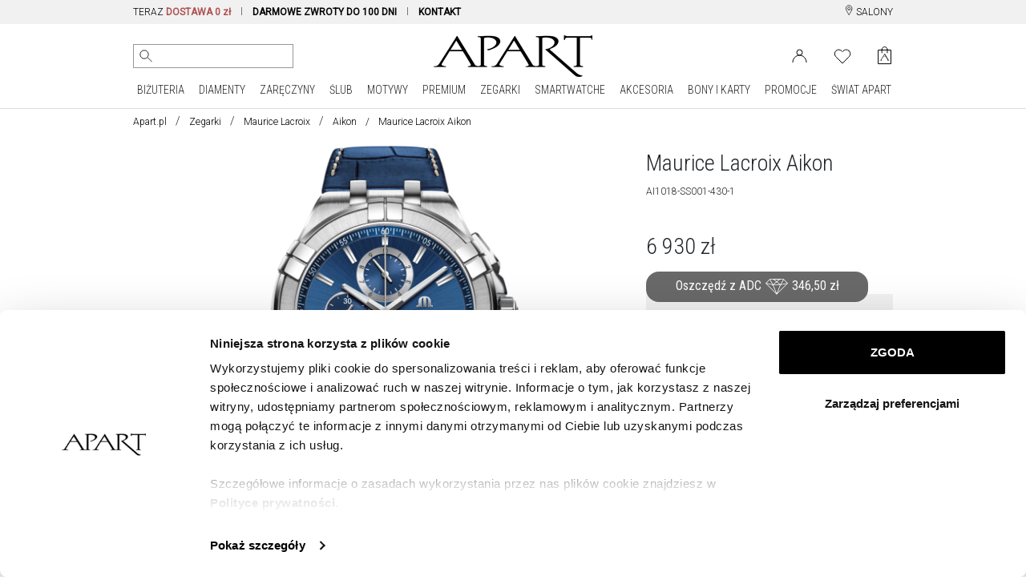

--- FILE ---
content_type: text/css; charset=utf-8
request_url: https://cdn.luigisbox.tech/recco/css/luigis.css
body_size: 2777
content:
@keyframes lbxsplide-loading{0%{transform:rotate(0)}to{transform:rotate(1turn)}}.lbxsplide--draggable>.lbxsplide__slider>.lbxsplide__track,.lbxsplide--draggable>.lbxsplide__track{-webkit-touch-callout:none;-webkit-user-select:none;-ms-user-select:none;user-select:none}.lbxsplide--fade>.lbxsplide__slider>.lbxsplide__track>.lbxsplide__list,.lbxsplide--fade>.lbxsplide__track>.lbxsplide__list{display:block}.lbxsplide--fade>.lbxsplide__slider>.lbxsplide__track>.lbxsplide__list>.lbxsplide__slide,.lbxsplide--fade>.lbxsplide__track>.lbxsplide__list>.lbxsplide__slide{left:0;opacity:0;position:absolute;top:0;z-index:0}.lbxsplide--fade>.lbxsplide__slider>.lbxsplide__track>.lbxsplide__list>.lbxsplide__slide.is-active,.lbxsplide--fade>.lbxsplide__track>.lbxsplide__list>.lbxsplide__slide.is-active{opacity:1;position:relative;z-index:1}.lbxsplide--rtl{direction:rtl}.lbxsplide--ttb.is-active>.lbxsplide__slider>.lbxsplide__track>.lbxsplide__list,.lbxsplide--ttb.is-active>.lbxsplide__track>.lbxsplide__list{display:block}.lbxsplide__container{box-sizing:border-box;position:relative}.lbxsplide__list{backface-visibility:hidden;display:-ms-flexbox;display:flex;height:100%;margin:0!important;padding:0!important;transform-style:preserve-3d}.lbxsplide.is-initialized:not(.is-active) .lbxsplide__list{display:block}.lbxsplide__pagination{-ms-flex-align:center;align-items:center;display:-ms-flexbox;display:flex;-ms-flex-wrap:wrap;flex-wrap:wrap;-ms-flex-pack:center;justify-content:center;margin:0;pointer-events:none}.lbxsplide__pagination li{display:inline-block;line-height:1;list-style-type:none;margin:0;pointer-events:auto}.lbxsplide__progress__bar{width:0}.lbxsplide{outline:none;position:relative;visibility:hidden}.lbxsplide.is-initialized,.lbxsplide.is-rendered{visibility:visible}.lbxsplide__slide{backface-visibility:hidden;box-sizing:border-box;-ms-flex-negative:0;flex-shrink:0;list-style-type:none!important;margin:0;outline:none;position:relative}.lbxsplide__slide img{vertical-align:bottom}.lbxsplide__slider{position:relative}.lbxsplide__spinner{animation:lbxsplide-loading 1s linear infinite;border:2px solid #999;border-left-color:transparent;border-radius:50%;bottom:0;contain:strict;display:inline-block;height:20px;left:0;margin:auto;position:absolute;right:0;top:0;width:20px}.lbxsplide__track{overflow:hidden;position:relative;z-index:0}:root{--lbx-color--primary:#2178ce;--lbx-color--primary-dark:#1a5ea2;--lbx-color--primary-text:#fff;--lbx-color--default:#234855;--lbx-color--default-light:#326779;--lbx-color--active-background:#f5f6fc;--lbx-color--tag:#799098;--lbx-color--tag-bgr:#eef3f5}.lb-search-text-color-primary,.lb-search-text-color-primary-clickable{color:var(--lbx-color--primary)}.lb-search-bg-color-primary,.lb-search-bg-color-primary-clickable{color:var(--lbx-color--primary-text);background-color:var(--lbx-color--primary)}.lb-search-text-color-primary-clickable:hover{color:var(--lbx-color--primary-dark)}.lb-search-bg-color-primary-clickable:hover{color:var(--lbx-color--primary-text);background-color:var(--lbx-color--primary-dark)}.vue-slider-dot{border:1px solid var(--lbx-color--primary)}.lb-checkbox:hover .lb-checkbox__element{border-color:var(--lbx-color--primary)}.lb-search-bg-color-default,.lb-search-bg-color-default-clickable,.lb-search-bg-color-default-clickable:hover{color:var(--lbx-color--default);background-color:var(--lbx-color--active-background)}.lb-search-bg-color-secondary,.lb-search-bg-color-secondary-clickable{color:#fff;background-color:var(--lbx-color--default)}.lb-search-bg-color-secondary-clickable:hover{color:#fff;background-color:var(--lbx-color--default-light)}.lb-sort--active:after{border-color:var(--lbx-color--active-background) transparent transparent transparent}.lb-sort--inactive:after,.lb-sort--inactive:before{border-color:var(--lbx-color--default) transparent transparent transparent}.lb-recommend .lb-btn{display:inline-block;padding:10px 15px;border:none;border-radius:2px;line-height:1;vertical-align:top;font-weight:700;text-align:center;text-decoration:none;-webkit-transition:background .2s ease,color .2s ease;transition:background .2s ease,color .2s ease}.lb-recommend .lb-btn,button.lb-recommend .lb-btn{cursor:pointer}.lb-recommend .lb-btn:active,.lb-recommend .lb-btn:focus{outline:none}.lb-recommend .lb-btn:hover{text-decoration:none}.lb-recommend{font-family:Lato,sans-serif;font-size:16px;line-height:1.5;-webkit-font-smoothing:antialiased}.lb-recommend,.lb-recommend *{-webkit-box-sizing:border-box;box-sizing:border-box}.lb-recommend button,.lb-recommend input,.lb-recommend select,.lb-recommend textarea{font-family:inherit;font-size:100%;line-height:1.15;margin:0}.lb-recommend button,.lb-recommend input{overflow:visible}.lb-recommend button,.lb-recommend select{text-transform:none}.lb-recommend h1,.lb-recommend h2,.lb-recommend h3,.lb-recommend h4,.lb-recommend h5,.lb-recommend h6{margin:0}.lb-recommend h1{font-size:24px;line-height:1}@media (min-width:768px){.lb-recommend h1{font-size:32px}}.lb-recommend h2{font-size:16px}@media (min-width:768px){.lb-recommend h2{font-size:22px}}.lb-recommend img{max-width:100%}.lb-recommend__title--left{text-align:left}.lb-recommend__title--right{text-align:right}.lb-recommend__title--center{text-align:center}.lb-recommend__title--none{display:none}.lb-recommend .lb-recommend-items{display:-webkit-box;display:-ms-flexbox;display:flex;-ms-flex-wrap:wrap;flex-wrap:wrap;margin:-1px -10px 0}.lb-recommend .lb-recommend-item{position:relative;-webkit-box-flex:0;-ms-flex:0 0 auto;flex:0 0 auto;display:-webkit-box;display:-ms-flexbox;display:flex;-webkit-box-orient:vertical;-webkit-box-direction:normal;-ms-flex-direction:column;flex-direction:column;width:100%;padding:0 10px}@media (min-width:540px){.lb-recommend .lb-recommend-item{width:100%/2}}@media (min-width:1024px){.lb-recommend .lb-recommend-item{width:100%/3}}.lb-recommend.lb-recommend--grid .lb-recommend-item{width:var(--lbx-recco-desktop-width,100%/3)}@media (max-width:1023px){.lb-recommend.lb-recommend--grid .lb-recommend-item{width:var(--lbx-recco-tablet-width,100%/2)}}@media (max-width:767px){.lb-recommend.lb-recommend--grid .lb-recommend-item{width:var(--lbx-recco-mobile-width,100%/1)}}.lb-recommend .lb-recommend-item__aside{display:-webkit-box;display:-ms-flexbox;display:flex;-webkit-box-align:center;-ms-flex-align:center;align-items:center;-webkit-box-pack:center;-ms-flex-pack:center;justify-content:center;height:100px;margin-bottom:10px;overflow:hidden}@media (min-width:768px){.lb-recommend .lb-recommend-item__aside{height:150px;margin-bottom:20px}}.lb-recommend .lb-recommend-item__image-wrapper{display:-webkit-box;display:-ms-flexbox;display:flex;-webkit-box-align:center;-ms-flex-align:center;align-items:center;height:100%}.lb-recommend .lb-recommend-item__image{display:block;max-height:100%}.lb-recommend .lb-recommend-item__main{-webkit-box-flex:1;-ms-flex:1 0 auto;flex:1 0 auto;display:-webkit-box;display:-ms-flexbox;display:flex;-webkit-box-orient:vertical;-webkit-box-direction:normal;-ms-flex-direction:column;flex-direction:column;width:100%}.lb-recommend .lb-recommend-item__description,.lb-recommend .lb-recommend-item__title{word-break:break-word}.lb-recommend .lb-recommend-item__description p,.lb-recommend .lb-recommend-item__title p{margin:0}.lb-recommend .lb-recommend-item__title-link{text-decoration:none;display:block}.lb-recommend .lb-recommend-item__title-link:hover{text-decoration:underline}.lb-recommend .lb-recommend-item__description{height:4.2em;line-height:1.4em;overflow:hidden}.lb-recommend .lb-recommend-item__description:empty{display:none}@media (max-width:767px){.lb-recommend .lb-recommend-item__description{display:none}}.lb-recommend .lb-recommend-item__actions{display:-webkit-box;display:-ms-flexbox;display:flex;-ms-flex-wrap:wrap;flex-wrap:wrap;-webkit-box-align:center;-ms-flex-align:center;align-items:center;-webkit-box-pack:end;-ms-flex-pack:end;justify-content:flex-end;margin-top:auto}.lb-recommend .lb-recommend-item__action-item{margin-top:10px;margin-left:10px}@media (max-width:767px){.lb-recommend .lb-recommend-item__action-buttons{width:100%;display:-webkit-box;display:-ms-flexbox;display:flex;-ms-flex-wrap:wrap;flex-wrap:wrap;-webkit-box-align:start;-ms-flex-align:start;align-items:flex-start;-webkit-box-pack:end;-ms-flex-pack:end;justify-content:flex-end}}.lb-recommend .lb-recommend-item__price{font-weight:700}.lb-recommend .lb-recommend-item__price-sale{font-weight:400;color:#6f8891;text-decoration:line-through}.lb-recommend .lb-recommend-item__badge{display:inline-block;padding:3px 9px;border-radius:2px;background-color:var(--lbx-color--tag-bgr);color:var(--lbx-color--tag);font-size:12px}.lb-recommend .lb-recommend-item__availability{text-align:right;font-size:14px;font-style:italic}.lbx-carousel{position:relative;padding:0}.lbx-carousel :focus{outline:none}.lbx-carousel.lbx-carousel--with-pager{padding-bottom:32px}.lbx-carousel.lbx-carousel--with-arrows{padding-left:30px;padding-right:30px}.lbx-carousel .lbx-carousel__item{overflow:hidden}.lbx-carousel .lbx-carousel__item .lb-recommend-item{width:100%}.lbx-carousel .lb-recommend-item{overflow:hidden}.lbx-carousel.lbx-carousel--limited .lbxsplide__pagination{display:none}.lbx-carousel .lbxsplide__pagination{margin:0;padding:0;width:100%;position:absolute;left:0;top:100%;text-align:center;margin-top:15px;font-size:0;line-height:0;list-style-type:none}.lbx-carousel .lbxsplide__pagination li{list-style-type:none;margin:0;padding:0}.lbx-carousel .lbxsplide__pagination button{font-size:0;line-height:0;margin:5px;padding:0;display:inline-block;width:12px;height:12px;border-radius:50%;background:transparent;border:2px solid #000;border-color:var(--carousel-color);cursor:pointer;opacity:.8;-webkit-box-sizing:border-box;box-sizing:border-box}.lbx-carousel .lbxsplide__pagination button:hover{opacity:1}.lbx-carousel .lbxsplide__pagination button[class*=active]{background:#000;background:var(--carousel-color)}.lbx-carousel.lbx-carousel--limited .lbxsplide__arrow{display:none}.lbx-carousel .lbxsplide__arrow{position:absolute;top:50%;margin-top:-12px;width:24px;height:24px;background:#000;background:var(--carousel-color);border-radius:50%;cursor:pointer;font-size:0;line-height:0;opacity:.8;z-index:2;border:none}.lbx-carousel .lbxsplide__arrow svg{display:none}.lbx-carousel .lbxsplide__arrow:hover{opacity:1}.lbx-carousel .lbxsplide__arrow:after{content:"";position:absolute;top:0;left:0;width:100%;height:100%;background:#fff;mask-image:url([data-uri]);mask-size:16px 16px;mask-repeat:no-repeat;-webkit-mask-position:60% 50%;mask-position:60% 50%;-webkit-mask-image:url([data-uri]);-webkit-mask-size:16px 16px;-webkit-mask-repeat:no-repeat}.lbx-carousel .lbxsplide__arrow.lbxsplide__arrow--prev{left:-30px;-webkit-transform-origin:center center;transform-origin:center center;-webkit-transform:rotate(180deg);transform:rotate(180deg)}.lbx-carousel .lbxsplide__arrow.lbxsplide__arrow--next{right:-30px}.lbx-carousel .lbxsplide__arrow.lbxsplide__arrow--next:after{left:1px}

--- FILE ---
content_type: text/javascript
request_url: https://scripts.luigisbox.tech/LBX-300634.js
body_size: 18838
content:
if(!window._lbx_LBXscriptIncluded){window._lbx_LBXscriptIncluded=!0;try{if(window.location.hash.startsWith("#_integrator_data_")||sessionStorage.getItem("lbx_luma_integrator_storage")){document.addEventListener("luma:integrator-loaded",function(){window.Luigis.Integrator()},{once:!0});const e=document.createElement("SCRIPT");e.setAttribute("type","module"),document.head.appendChild(e),e.src="https://cdn.luigisbox.tech/luma/luma-integrator.js",window._lbx_integratorAppActive=!0}}catch(e){console.error(e)}var cookiesEnabled=function(){try{return!!navigator.cookieEnabled}catch(e){return!1}}(),lbx_preview=function(e){return{_previewMode:null,_queryStringParams:function(e){if(void 0===e||""===e)return{};"?"===e[0]&&(e=e.substring(1));for(var t=e.split("&"),i={},a=0;a<t.length;a++){var n=t[a].split("=",2);1===n.length?i[n[0]]="":i[n[0]]=decodeURIComponent(n[1].replace(/\\+/g," "))}return i}(window.location.search),read:function(t){return this._previewMode||(this._previewMode={version:null,apiBase:"https://app.luigisbox.tech",lang:"en",abTest:null},this._queryStringParams.hasOwnProperty("_lbxtm_version")?this._previewMode.version=this._queryStringParams._lbxtm_version:e&&sessionStorage.getItem("_lbxtm_version")&&(this._previewMode.version=sessionStorage.getItem("_lbxtm_version")),this._queryStringParams.hasOwnProperty("_lbxtm_api_base")?this._previewMode.apiBase=this._queryStringParams._lbxtm_api_base:e&&sessionStorage.getItem("_lbxtm_api_base")&&(this._previewMode.apiBase=sessionStorage.getItem("_lbxtm_api_base")),this._queryStringParams.hasOwnProperty("_lbxtm_lang")?this._previewMode.lang=this._queryStringParams._lbxtm_lang:e&&sessionStorage.getItem("_lbxtm_lang")&&(this._previewMode.lang=sessionStorage.getItem("_lbxtm_lang")),this._queryStringParams.hasOwnProperty("_lbxtm_ab_test")?this._previewMode.abTest=this._queryStringParams._lbxtm_ab_test:e&&sessionStorage.getItem("_lbxtm_ab_test")&&(this._previewMode.abTest=sessionStorage.getItem("_lbxtm_ab_test"))),t?this._previewMode.hasOwnProperty(t)?this._previewMode[t]:null:this._previewMode},commit:function(){e&&(sessionStorage.setItem("_lbxtm_version",this.read("version")),sessionStorage.setItem("_lbxtm_api_base",this.read("apiBase")),sessionStorage.setItem("_lbxtm_lang",this.read("lang")),sessionStorage.setItem("_lbxtm_ab_test",this.read("abTest")))},clear:function(){e&&(sessionStorage.removeItem("_lbxtm_version"),sessionStorage.removeItem("_lbxtm_api_base"),sessionStorage.removeItem("_lbxtm_lang"),sessionStorage.removeItem("_lbxtm_ab_test"))},clearUrlFromPreviewModeQueryString:function(){var e=[window.location.protocol,"//",window.location.host,window.location.pathname].join("");this._queryStringParams;this._queryStringParams.hasOwnProperty("_lbxtm_version")&&delete this._queryStringParams._lbxtm_version,this._queryStringParams.hasOwnProperty("_lbxtm_api_base")&&delete this._queryStringParams._lbxtm_api_base,this._queryStringParams.hasOwnProperty("_lbxtm_lang")&&delete this._queryStringParams._lbxtm_lang,this._queryStringParams.hasOwnProperty("_lbxtm_ab_test")&&delete this._queryStringParams._lbxtm_ab_test;var t="";for(var i in this._queryStringParams){var a=this._queryStringParams[i];t+=encodeURIComponent(i)+"="+encodeURIComponent(a)+"&"}return t.length>0&&(e+="?"+(t=t.substring(0,t.length-1))),e}}}(void 0===cookiesEnabled||cookiesEnabled),lumaSettings={configs:[{id:345,tracker_id:"255510-300634",branch_id:4,config_type:"assistant",name:"Engagement rings",info:"Saved from onsite edtior - sa_placement",flags:[],is_production:!1,settings:{disabled:!1,placementMap:[{url:[{matcher:"start",value:"https://www.apart.pl/bizuteria/pierscionki"}],mount:"after",selector:"h1"}],locale:"pl"},init:"",compiled_init:"",templates:[],created_at:"2025-06-30T09:37:18.061+02:00",updated_at:"2025-10-14T13:16:39.348+02:00"},{id:5067,tracker_id:"255510-300634",branch_id:4,config_type:"assistant",name:"XMAS TEST",info:"Saved from onsite edtior - sa_placement",flags:[],is_production:!1,settings:{disabled:!1,placementMap:[{url:[{value:"https://www.apart.pl/bizuteria/szukaj",matcher:"start"}],mount:"before",selector:"h1"}]},init:"",compiled_init:"",templates:[],created_at:"2025-12-15T15:11:50.094+01:00",updated_at:"2025-12-15T15:11:50.094+01:00"},{id:5068,tracker_id:"255510-300634",branch_id:4,config_type:"_global",name:"",info:"Saved from onsite edtior - sa_style",flags:[],is_production:!1,settings:{assistant:{themeConfig:{borderRadius:!0,boxShadow:!0,cssVariables:{"--luma-accent":"#be123c","--luma-accent-contrast":"#ffffff","--luma-bg":"#F8F8F8","--luma-bg-variation":"#FFFFFF","--luma-border":"#e4e7ed","--luma-highlight":"#EBF8FA","--luma-highlight-contrast":"#36AEC4","--luma-primary":"#AE5253","--luma-primary-contrast":"#ffffff","--luma-primary-variation":"#865F5F","--luma-secondary":"#6b7280","--luma-text":"#030712","--luma-assistant-stroke":"#e4e7ed","--luma-assistant-bgquestion":"#FFFFFF","--luma-assistant-bganswer":"#F1F1F1","--luma-assistant-bgmodal":"#ffffff","--luma-assistant-bgtile":"#ffffff","--luma-assistant-bgstart":"#EBF8FA","--luma-assistant-starting-question-button-bg":"#36AEC4","--luma-assistant-starting-question-button-bg-hover":"#178FA5","--luma-assistant-starting-question-button-text":"#ffffff","--luma-assistant-starting-question-button-text-hover":"#ffffff"},numberOfResults:40,showOnlyFinalResults:!1,stroke:0,textAlignmentQuestion:"left",textAlignmentAnswer:"left",showTopPicks:!0,resultImageHeight:null,showProductAttributes:!1,showRelevantResultsNumber:!1,showPriceRanges:!1},translations:{pl:{assistant:{_image_avatar_url:"",back:"Wstecz",continue:"Kontynuuj",intro_html:"Odpowiedz na kilka pyta\u0144, aby znale\u017a\u0107 idealny produkt.",reset:"Zacznij od nowa",resultsHeading_html:"Mamy dla Ciebie te propozycje",_image_top_url:"",heading:"Asystent zakupowy",topResult:"Najlepsze oferty",additionalResultsHeading:"Wi\u0119cej ofert",importantAttributes:{styles:"styl",gems:"kamienie szlachetne",material:"materia\u0142",material_fineness:"pr\xf3ba materia\u0142u",price_amount:"Cena",total_number_of_diamonds:"ca\u0142kowita liczba diament\xf3w",total_diamond_weight:"ca\u0142kowita masa diament\xf3w (ct)",gender:"P\u0142e\u0107",item_type:"Kategoria"}}}}},disabled:!1,locale:"pl",trackerId:"255510-300634",translations:{}},init:"// disable assistants in production, if case of accidental publish\nif(!Luma.$integration?.completeConfig?.isPreview){\n    Object.keys(lumaConfig.assistants || {}).forEach(handle => {\n        lumaConfig.assistants[handle].disabled = true;\n    })\n}",compiled_init:"(async (lumaConfig, Luma) => {\nvar _a, _b;\n// disable assistants in production, if case of accidental publish\nif (!((_b = (_a = Luma.$integration) === null || _a === void 0 ? void 0 : _a.completeConfig) === null || _b === void 0 ? void 0 : _b.isPreview)) {\n    Object.keys(lumaConfig.assistants || {}).forEach(handle => {\n        lumaConfig.assistants[handle].disabled = true;\n    });\n}\n})",templates:[],created_at:"2025-12-15T15:12:48.955+01:00",updated_at:"2025-12-15T15:12:48.955+01:00"},{id:5224,tracker_id:"255510-300634",branch_id:4,config_type:"assistant",name:"walentynki test",info:"Created with new assistant",flags:["production"],is_production:!0,settings:{disabled:!1},init:"",compiled_init:"",templates:[],created_at:"2026-01-08T11:54:06.110+01:00",updated_at:"2026-01-08T11:54:06.110+01:00"},{id:5235,tracker_id:"255510-300634",branch_id:4,config_type:"assistant",name:"Walentynki lbx test",info:"Created with new assistant",flags:["production"],is_production:!0,settings:{disabled:!1},init:"",compiled_init:"",templates:[],created_at:"2026-01-08T12:37:35.253+01:00",updated_at:"2026-01-08T12:37:35.253+01:00"}],integration:{id:2824,tracker_id:"255510-300634",branch_id:4,is_production:!0,configs_ids:[5235,5224,5068,5067,345],global_css:null,preview_id:null,created_at:"2026-01-08T12:37:35.258+01:00",updated_at:"2026-01-08T12:37:35.258+01:00"}},lumaSyncTrackerId="255510-300634",settings={autocomplete:{Layout:"heromobile",TrackerId:"255510-300634",Types:[{type:"item",heroName:"Popularny produkt",context:"",placement:"",name:"",size:7,attributes:[],recommend:{name:"Popularne produkty",heroName:"Popularny produkt",size:"7"},defaultFilters:null,position:1},{name:"Zapytania",size:3,type:"query",placement:"",attributes:[],position:2,recommend:{name:"Popularne zapytania",size:3}},{type:"category",context:"",placement:"",name:"Kategorie",size:4,attributes:[],recommend:{name:"Popularne kategorie",size:"4"},defaultFilters:null,position:3},{type:"brand",context:"",placement:"",name:"Marki",size:4,attributes:[],recommend:{name:"Popularne marki",size:"4"},defaultFilters:null,position:4},{type:"article",context:"",placement:"",name:"Artyku\u0142y",size:3,attributes:[],recommend:{name:"Popularne artyku\u0142y",size:"3"},defaultFilters:null,position:5}],GATrackingCode:"default",Translations:{pl:{types:{item:{recommendHeroName:"Popularny produkt",recommendName:"Popularne produkty"}}}},ShowAllTitle:"Poka\u017c wszystkie produkty",PlaceholderText:"Szukaj..",PriceFilter:null,ShowAllPlacement:"others",Align:"input-left",Hint:function(e){return"Naci\u015bnij Enter, aby wyszuka\u0107 :query".replace(/\$query/,"<b>"+e+"</b>")},FormatForDisplay:function(e){return e&&e.attributes&&e.attributes.disambiguated_hierarchy&&e.attributes.disambiguated_hierarchy[0]&&(e.attributes.title=e.attributes.disambiguated_hierarchy[0]+" > "+e.attributes.title),e&&e.type&&"item"==e.type&&e.attributes&&e.attributes.product_url&&e.attributes.product_url[0]&&(e.url=e.attributes.product_url[0]),e&&e.attributes&&e.attributes.price_amount&&e.attributes.price_amount%1==0?e.attributes.price=e.attributes.price_amount.toFixed(0).replace(".",",")+" z\u0142":e&&e.attributes&&e.attributes.price_amount&&e.attributes.price_amount%1!=0&&(e.attributes.price=e.attributes.price_amount.toFixed(2).replace(".",",")+" z\u0142"),e&&e.attributes&&e.attributes.price_old_amount&&e.attributes.price_old_amount%1==0?e.attributes.price_old=e.attributes.price_old_amount.toFixed(0).replace(".",",")+" z\u0142":e&&e.attributes&&e.attributes.price_old_amount&&e.attributes.price_old_amount%1!=0&&(e.attributes.price_old=e.attributes.price_old_amount.toFixed(2).replace(".",",")+" z\u0142"),e},NoResultsMessage:function(e,t){return 0==t?"Nic nie znaleziono.":"Znaleziono tylko jeden produkt na Twoje zapytanie."},AfterRender:function(e,t){t.forEach(e=>{if("item"==e.type&&e.attributes&&e.attributes.price_old_amount&&e.attributes.product_url){let t=document.querySelector(`.luigi-ac-products [href='${e.attributes.product_url[0]}']`),i=document.createElement("div");i.innerHTML='<div class="savings"><div class="bg"></div><div class="amount">%</div></div>',t.querySelector(".luigi-ac-image").prepend(i.firstChild),t.id="product-list",e.attributes?.price_old_amount>=0&&e.attributes?.price_omnibus_amount>=0&&(i.innerHTML=`<span id="pricecat" class="pricecat">Cena regularna: <span><span class="value">${e.attributes.price_old_amount}</span> <span class="currencyName">z\u0142</span></span></span>`,t.querySelector(".luigi-ac-price").appendChild(i.firstChild),i.innerHTML=`<div class="pricecat-omnibus_wrapper"><small style="font-size: 11px;">Najni\u017csza cena: <div style="display: inline-block;"><span id="priceOmnibus" class="pricecat-omnibus"><span class="value">${0==e.attributes.price_omnibus_amount?e.attributes.price_old_amount:e.attributes.price_omnibus_amount.toFixed(0)}</span> <span class="currencyName">z\u0142</span></span></div></small></div>'`,t.querySelector(".luigi-ac-price").appendChild(i.firstChild)),i.remove()}})},ShowAllCallback:function(){var e;window.innerWidth>991?((e=document.createEvent("Events")).initEvent("keydown",!0,!0),e.keyCode=13,e.which=13,e.charCode=13,e.key="Enter",e.code="Enter",document.querySelector(".lb-input").dispatchEvent(e)):((e=document.createEvent("Events")).initEvent("keydown",!0,!0),e.keyCode=13,e.which=13,e.charCode=13,e.key="Enter",e.code="Enter",document.querySelector(".lb-input-mobile").dispatchEvent(e))},ShowBranding:!1,TypingSuggestions:!0,TypingSuggestionsTimeout:0,ShowHeroProduct:!0,AutoReposition:!1,GridPosition:"right"},selector:[".lb-input-mobile",".lb-input"],waitForSelectors:[],styles:".luigi-ac-highlight { color: #0a004a !important } .luigi-ac-highlight { background-color: #c1c1c1 !important } .luigi-ac-active,.luigi-ac-item:focus,.luigi-ac-item:hover { background-color: #dddddd !important } .luigi-ac-hero-color,.luigi-ac-button { background: #000000 !important } .luigi-ac-hero-color-clickable:hover,.luigi-ac-query .luigi-ac-hero-color-clickable:hover,.luigi-ac-button:hover { background: #2c2c2c !important } .luigi-ac-header,.luigi-ac-no-result { color: #000000 !important } .luigi-ac-others { background: #f2f2f2 !important } .luigi-ac-main .luigi-ac-name,.luigi-ac-main .luigi-ac-title { color: #000000 !important } .luigi-ac-other-content,.luigi-ac-others .luigi-ac-title { color: #000000 !important } .luigi-ac-query .luigi-ac-other-content,.luigi-ac-hero-color-clickable,.luigi-ac-button { color: #f9f9f9 !important } #nav-middle #search_nav .qon-tiny-smart-search { display: none !important; } #nav-middle #search_nav .lb-search-wrapper { vertical-align: top; font-size: 14px; padding-right: 5px; } #nav-middle #search_nav .lb-search-wrapper .lb-nav-search { position: relative; display: block; width: auto; margin: 0; } #nav-middle #search_nav .lb-search-wrapper .lb-nav-search .lb-input-wrapper { display: block; } #nav-middle #search_nav .lb-search-wrapper .lb-nav-search .lb-input-wrapper .lb-input { width: 100%; max-width: 100%; color: #777; font-family: Roboto Condensed,Roboto,sans-serif; font-size: 15px; font-style: normal; line-height: 16px; background: #f1f1f1; border: 0; border: 1px solid #979797; border-radius: 0; padding: 6px 10px; padding-left: 40px; margin-left: 32px; outline: none; transition: all .3s ease-in; } @media (min-width: 768px) { #nav-middle #search_nav .lb-search-wrapper .lb-nav-search .lb-input-wrapper .lb-input { width: 200px; max-width: 100%; font-family: Roboto,sans-serif; font-size: 14px; font-style: normal; background: #fff; border-radius: 1px; padding: 6px; padding-left: 32px; margin-left: 0; outline: none; } } #nav-middle #search_nav .lb-search-wrapper .lb-nav-search .lb-input-wrapper .lb-btn { position: absolute; top: 6px; left: 0; width: 16px; height: 16px; background: url(/img/icons/search.svg) 50% transparent no-repeat; background-size: 16px 16px; border: 0; cursor: pointer; outline: none; } @media (min-width: 768px) { #nav-middle #search_nav .lb-search-wrapper .lb-nav-search .lb-input-wrapper .lb-btn { top: 7px; left: 8px; } } #search-mobile-cnt .qon-tiny-smart-search { display: none !important; } #search-mobile-cnt .col-xs-21:not(.lb-search-wrapper-mobile) { display: none; } #search-mobile-cnt .col-xs-21 .lb-nav-search-mobile { position: relative; display: block; width: auto; margin: 0; } #search-mobile-cnt .col-xs-21 .lb-nav-search-mobile .lb-input-wrapper-mobile { display: block; } #search-mobile-cnt .col-xs-21 .lb-nav-search-mobile .lb-input-wrapper-mobile .lb-input-mobile { width: 100%; max-width: 100%; font-family: Roboto Condensed,Roboto,sans-serif; color: #777; font-size: 15px; font-style: normal; background: #f1f1f1; border: 1px solid #979797; border-radius: 0; line-height: 16px; padding: 6px 10px; padding-left: 40px; margin: 0; outline: none; transition: all .3s ease-in; } #search-mobile-cnt .col-xs-21 .lb-nav-search-mobile .lb-input-wrapper-mobile .lb-btn-mobile { position: absolute; top: 7px; left: 10px; width: 16px; height: 16px; background: url(/img/icons/search.svg) 50% transparent no-repeat; background-size: 16px 16px; border: 0; cursor: pointer; outline: none; } .luigi-ac-price-old { display: none !important; } .luigi-ac-result .luigi-ac-products .luigi-ac-price-new:has(+ .pricecat) { color: #ae535a; } .luigi-ac-result .luigi-ac-products #product-list .savings { left: 0; } .luigi-ac-result .luigi-ac-products #product-list .bg { border-right: 40px solid transparent; border-top: 40px solid #f4c1c5; } .luigi-ac-result .luigi-ac-products #product-list .amount { top: 0 !important; font-size: 1rem !important; left: 6px; } .luigi-ac-result .luigi-ac-products .pricecat { font-size: 11px !important; margin: 0px !important; text-decoration: none !important; } @media (max-width: 1020px) { .luigi-ac-result .luigi-ac-products .pricecat { padding-right: 15px; display: flex; gap: 5px; align-items: center; } .luigi-ac-result .luigi-ac-products .pricecat-omnibus_wrapper { display: flex; gap: 5px; align-items: center; } } .luigi-ac-result .luigi-ac-products .pricecat span { text-decoration: line-through !important; } .luigi-ac-result .luigi-ac-products .pricecat,.luigi-ac-result .luigi-ac-products .pricecat-omnibus_wrapper { order: 1; } .luigi-ac-result .luigi-ac-products .pricecat-omnibus_wrapper { display: flex; } @media (min-width: 1021px) { .luigi-ac-result .luigi-ac-products .luigi-ac-first-main .pricecat-omnibus_wrapper { justify-content: center; } } @media screen and (max-width: 400px) { .luigi-ac-heromobile .luigi-ac-result .luigi-ac-inner .luigi-ac-item .luigi-ac-description .luigi-ac-price { flex-direction: column !important; } }",initialize:function(e){return Luigis.Utils.wait(function(){if(!document.querySelector("nav > .list-inline")||!document.querySelector("#search-mobile-cnt"))return!1;var t=document.createElement("li");if(t.classList.add("lb-search-wrapper"),document.querySelector("nav > .list-inline")){var i=document.querySelector("nav > .list-inline");i.insertBefore(t,i.childNodes[0])}var a=document.createElement("div");(a.classList.add("lb-nav-search"),document.querySelector("nav > .list-inline .lb-search-wrapper"))&&document.querySelector("nav > .list-inline .lb-search-wrapper").appendChild(a);var n=document.createElement("div");(n.classList.add("lb-input-wrapper"),document.querySelector("nav > .list-inline .lb-search-wrapper .lb-nav-search"))&&document.querySelector("nav > .list-inline .lb-search-wrapper .lb-nav-search").appendChild(n);var s=document.createElement("input");(s.classList.add("lb-input"),s.setAttribute("placeholder","Szukaj"),s.setAttribute("aria-label","Szukaj w serwisie"),s.setAttribute("type","search"),document.querySelector("nav > .list-inline .lb-search-wrapper .lb-nav-search .lb-input-wrapper"))&&document.querySelector("nav > .list-inline .lb-search-wrapper .lb-nav-search .lb-input-wrapper").appendChild(s);var r=document.createElement("button");(r.classList.add("lb-btn"),r.setAttribute("type","button"),r.setAttribute("aria-label","Wyszukaj"),document.querySelector("nav > .list-inline .lb-search-wrapper .lb-nav-search .lb-input-wrapper .lb-input"))&&(document.querySelector("nav > .list-inline .lb-search-wrapper .lb-nav-search .lb-input-wrapper").appendChild(r),r.addEventListener("click",function(e){e.preventDefault();var t=document.createEvent("Events");t.initEvent("keydown",!0,!0),t.keyCode=13,t.which=13,t.charCode=13,t.key="Enter",t.code="Enter",document.querySelector(".lb-input").dispatchEvent(t)}));var l=document.createElement("div");if(l.setAttribute("class","lb-search-wrapper-mobile col-xs-21"),document.querySelector("#search-mobile-cnt")){var o=document.querySelector("#search-mobile-cnt");o.insertBefore(l,o.childNodes[0])}var c=document.createElement("div");(c.classList.add("lb-nav-search-mobile"),document.querySelector("#search-mobile-cnt .lb-search-wrapper-mobile"))&&document.querySelector("#search-mobile-cnt .lb-search-wrapper-mobile").appendChild(c);var d=document.createElement("div");(d.classList.add("lb-input-wrapper-mobile"),document.querySelector("#search-mobile-cnt .lb-search-wrapper-mobile .lb-nav-search-mobile"))&&document.querySelector("#search-mobile-cnt .lb-search-wrapper-mobile .lb-nav-search-mobile").appendChild(d);var u=document.createElement("input");(u.classList.add("lb-input-mobile"),u.setAttribute("placeholder","Szukaj"),u.setAttribute("type","search"),document.querySelector("#search-mobile-cnt .lb-search-wrapper-mobile .lb-nav-search-mobile .lb-input-wrapper-mobile"))&&document.querySelector("#search-mobile-cnt .lb-search-wrapper-mobile .lb-nav-search-mobile .lb-input-wrapper-mobile").appendChild(u);var p=document.createElement("button");(p.classList.add("lb-btn-mobile"),p.setAttribute("type","button"),document.querySelector("#search-mobile-cnt .lb-search-wrapper-mobile .lb-nav-search-mobile .lb-input-wrapper-mobile .lb-input-mobile"))&&(document.querySelector("#search-mobile-cnt .lb-search-wrapper-mobile .lb-nav-search-mobile .lb-input-wrapper-mobile").appendChild(p),p.addEventListener("click",function(e){e.preventDefault();var t=document.createEvent("Events");t.initEvent("keydown",!0,!0),t.keyCode=13,t.which=13,t.charCode=13,t.key="Enter",t.code="Enter",document.querySelector(".lb-input-mobile").dispatchEvent(t)}));AutoComplete(e.autocomplete,e.selector)}),!1}},searchSettings={search:{TrackerId:"255510-300634",Theme:"boo",SearchIntegration:"in-place",Size:24,DynamicFacetsSize:"10:5",GATrackingCode:"default",BaseUrl:"/search",Facets:["Nowo\u015bci","Rabat","item_type","price_amount","category_path:10","brand:5","material: 5","gems:10","themes:10"],Sorts:["price_amount","introduced_at"],Locale:"pl",Translations:{pl:{search:{mainResultsTitle:"Produkty (:hitsCount)",filters:"Filtry"},sort:{default:"Trafno\u015bci","price_amount:asc":"Najni\u017csza cena","price_amount:desc":"Najwy\u017csza cena","title:asc":"Nazwa A-Z","title:desc":"Nazwa Z-A","introduced_at:desc":"Od najnowszych","introduced_at:asc":"Od najstarszego"},facet:{name:{category_path:"Kategoria",item_type:"Produkty",themes:"Motywy",shipping_text:"Czas do wysy\u0142ki","P\u0142e\u0107":"Dla kogo",gold_color:"Kolor z\u0142ota",engrave:"Grawerunek",age_group:"Grupa wiekowa",earrings_clasp:"Zapi\u0119cie do kolczyk\xf3w",watch_strap:"Pasek do zegarka",watch_case:"Obudowa zegarka",watch_movement:"Mechanizm",gem_cut:"Szlif diamentu",gems:"Kamie\u0144",collection:"Kolekcja",additional_material:"Materia\u0142 dodatkowy",material:"Surowiec"}},facets:{closeFilter:"Zamkn\u0105\u0107",hitsCount:":hitsCount wynik\xf3w",showResults:"Poka\u017c wyniki (:hitsCount)",values:{engrave:{false:"nie",true:"tak"}}},resultDefault:{sale:"Zni\u017cka"},pagination:{info:":first - :last z :total wynik\xf3w"}}},PriceFilter:{minimumFractionDigits:0,maximumFractionDigits:2,decimals:0,locale:"pl",prefixed:!1,symbol:" z\u0142"},DefaultFilters:{type:"item"},QuicksearchTypes:["article:110","category:8"],OnDone:function(){var e="category_path",t=window.Luigis.Search.$app.$store.state.facets.find(function(t){return t.name===e});t&&t.values&&t.values.forEach(function(t){window.Luigis.Search.$app.$store.dispatch("setHierarchicalFacetState",{facet:e,value:t.value,forceValue:!0})}),document.querySelector(".lb-search")&&document.querySelector("#main")&&(document.querySelector("#main").style.visibility="visible"),document.querySelector(".lb-loader")&&(document.querySelector(".lb-loader").style.display="none"),Luigis.Utils.wait(function(){document.querySelector("body.lb-quick-search-default")||(Luigis.Utils.addLiveListener(".lb-articles-more","click",function(){for(var e=document.querySelectorAll(".lb-article-additional"),t=0;t<e.length;t++)e[t].classList.remove("lb-article-hidden");document.querySelector(".lb-articles-less").style.display="flex",document.querySelector(".lb-articles-more").style.display="none"}),Luigis.Utils.addLiveListener(".lb-articles-less","click",function(){for(var e=document.querySelectorAll(".lb-article-additional"),t=0;t<e.length;t++)e[t].classList.add("lb-article-hidden");document.querySelector(".lb-articles-less").style.display="none",document.querySelector(".lb-articles-more").style.display="flex"}))})},UrlParamName:{FACETS:"lb.f[]",QUERY:"q"},QueryUnderstanding:!1,EventSelector:""},inputSelector:".lb-input-mobile, .lb-input",wrapperElementSelector:"#main",styles:'.lb-checkbox:hover .lb-checkbox__element { border-color: #000000 !important; } .lb-search-bg-color-primary,.lb-search-bg-color-primary-clickable { background-color: #000000 !important; } .lb-search .vue-slider-dot { border: 1px solid #000000 !important } .lb-search-bg-color-secondary,.lb-search-bg-color-secondary-clickable { background-color: #000000 !important; } .lb-search-primary-fill { fill: #000000 !important; } .lb-search-bg-color-input { background-color: #0000000d !important; } .lb-search-text-color-primary-clickable { color: #000000 !important } .lb-sort:focus { color: #000000 !important; } .lb-search-text-color-primary { color: #000000 !important } .lb-search-bg-color-primary-clickable:hover { background-color: #000000 !important } .lb-search-text-color-primary-clickable:hover { color: #000000 !important } $checkbox-checked: #007aff; $active-filter-background: #ae535a; #lb-search-element { } .lb-search { width: 100%; font-family: inherit !important; font-size: inherit !important; .label.label-default { font-weight: 500!important; } .lb-catalog_number { font-size: 0.7rem; color: #9a9a9a; } @media (max-width: 768px) { .savings { left: 6px!important; } } @media (min-width: 1284px) { max-width: 1296px; } .lb-search__aside { color: #333; @media (min-width: 768px) { width: 20%; } &.lb-js-mobile-filter.is-active { margin-left: 0; z-index: 9999; } .lb-active-filter { margin-right: 0px; margin-left: 2px; &:after { display: none; } .lb-active-filter__value { display: inline; vertical-align: baseline; text-align: center; font-size: 85%; font-weight: 300; line-height: 1; color: #fff; white-space: nowrap; background-color: $active-filter-background; border-radius: 0.25em; padding: 0.2em 0.6em 0.3em; &:after { content: " \xd7"; position: absolute; top: 2px; right: 0; font-size: 100%; font-weight: 300; line-height: 1.2; color: #fff; background-color: #ae535a; border-radius: 0.25em; padding: 0.2em 0.6em 0.3em 0.4em; height: 20px; display: flex; align-items: center; } } } .lb-aside-border { @media (min-width: 768px) { border-right: none; } .lb-aside-section { border-bottom: none; padding-bottom: 0px; .lb-facet__title { color: inherit; font-size: 1.6rem; font-weight: 300; line-height: 1.1; text-transform: uppercase; border-bottom: 1px solid #ccc; margin-top: 15px; margin-bottom: 6px; &:after { top: -4px; } } .lb-checkbox__check.lb-search-bg-color-primary { background-position: 60% 50%; background-color: $checkbox-checked !important; } .lb-checkbox__text { font-weight: 300; } } } } .lb-search__main { @media (min-width: 768px) { width: 80%; } @media (min-width: 1024px) { padding-left: 30px; } .lb-quick-searches { @media (min-width: 1024px){ margin-top: 0; } } .lb-results { text-align: left; @media (max-width: 576px){ flex-direction: column; } } .lb-pagination__btn { &:focus { color: #fff; } } } } } .lb-loader { position: absolute; width: 44px; height: 44px; } // #product-list .amount { // font-size: 1.6em; // top: 7px; // } #product-list .amount,#product-list .amount-productlist { font-size: 1.6em!important; top: 7px!important; } .product .pricecat { font-size: 11px!important; margin: 0px!important; text-decoration: none!important; } .product .pricecat span { text-decoration: line-through!important; } .lb-quick-search-default__item.lb-article-hidden{ display: none!important; } .lb-search .lb-quick-search-default--article .lb-quick-search-default-expandable{ border-bottom: none!important; padding-bottom: 8px!important; } .lb-quick-search-default .lb-articles-buttons{ display: flex; justify-content: flex-end; border-bottom: 1px solid #e8e8e8; padding-bottom: 8px; } .lb-quick-search-default .lb-articles-buttons strong{ cursor: pointer!important; color: #888; } .lb-quick-search-default .lb-articles-buttons strong:hover{ color: black!important; } }',templates:{
"template-result-default":'<li class="item col-md-8 col-sm-12 col-xs-24  per-row-1 ">\n    <div class="product">\n        <div v-if="attributes.price_old_amount && attributes.price_old_amount > attributes.price_amount" class="savings">\n            <div class="bg"><!-- --></div>\n            <div class="amount">%</div>\n            <!--<div class="label label_pl">Oszcz\u0119dzasz</div>-->\n        </div>\n        <div class="thumbnail">\n            <a :data-lb-id="url" @click="ga && ga.sendGAClick(\'Result\')" class="productListGTM" :data-gtm-name="attributes.title" :data-gtm-id="attributes.id && attributes.id[0] ? attributes.id[0] : \'\'" :data-gtm-price="attributes.price_amount ? attributes.price_amount : \'\'" :data-gtm-brand="attributes.brand ? attributes.brand : \'Apart\'" \n                :data-gtm-category="attributes.item_type && attributes.item_type[0] ? attributes.item_type[0] : \'\'" data-gtm-variant=" " :data-gtm-list="attributes.item_type && attributes.item_type[0] ? attributes.item_type[0] : \'\'" :data-gtm-position="index + 1" data-gtm-currencycode="PLN" :href="attributes.product_url" title="">\n                <img class="group list-group-image" loading="lazy" :src="attributes.image_link" width="343" height="275" :alt="attributes.title">\n                <noscript><img :src="attributes.image_link" width="343" height="275" :alt="attributes.title"></noscript>\n            </a>\n            <div v-if="attributes.is_new && attributes.is_new[0] && attributes.is_new[0] == true" class="new-badge"><div class="new hidden-xs"><div class="label-master">Nowo\u015b\u0107</div></div></div>\n        </div>\n        <div class="caption">\n            <div class="product-name">\n                <div>\n                    <a :data-lb-id="url" @click="ga && ga.sendGAClick(\'Result\')" class="productListGTM" :data-gtm-name="attributes.title" :data-gtm-id="attributes.id && attributes.id[0] ? attributes.id[0] : \'\'" :data-gtm-price="attributes.price_amount ? attributes.price_amount : \'\'" :data-gtm-brand="attributes.brand ? attributes.brand : \'Apart\'" \n                        data-gtm-category="Bi\u017cuteria" data-gtm-variant=" " data-gtm-list="Bi\u017cuteria" :data-gtm-position="index + 1" data-gtm-currencycode="PLN" :href="attributes.product_url">\n                        {{ attributes.title }}\n                    </a>\n                </div>\n            </div>\n            <div class="price-cnt">\n                <span id="price" class="price" :class="attributes.price_old_amount && attributes.price_old_amount > attributes.price_amount ? \'price-special\' : \'\'">\n                    <span v-if="attributes.price_amount % 1 == 0" class="value">{{ attributes.price_amount.toFixed(0) }}</span>\n                    <span v-else class="value">{{ attributes.price_amount.toFixed(2).replace(".",",") }}</span>\n                    <span class="currencyName">z\u0142</span>\n                </span>\n                <span v-if="attributes.price_old_amount && attributes.price_old_amount > attributes.price_amount" id="pricecat" class="pricecat">\n                    Cena regularna: \n                    <span>\n                    <span v-if="attributes.price_old_amount % 1 == 0" class="value">{{ attributes.price_old_amount.toFixed(0) }}</span>\n                    <span v-else class="value">{{ attributes.price_old_amount.toFixed(2).replace(".",",") }}</span>\n                    <span class="currencyName">z\u0142</span>\n                    </span>\n                </span>\n                <!--<span v-if="attributes.price_old_amount && attributes.price_old_amount > attributes.price_amount" style="margin-left: 6px; font-size: 11px;">(-{{ (100 - ((attributes.price_amount * 100) / attributes.price_old_amount)).toFixed(0) }}%)</span>-->\n                <div v-if="attributes.price_omnibus && attributes.price_omnibus_amount != 0" style="line-height: 14px;">\n                    <small style="font-size: 11px;">Najni\u017csza cena:\n                        <div style="display: inline-block; white-space: no-wrap;">\n                            <span id="priceOmnibus" class="pricecat-omnibus"><span class="value">{{ attributes.price_omnibus_amount.toFixed(0) }}</span> <span class="currencyName">z\u0142</span></span>\n                            <!--<span class="lowestPriceOne" style="margin-left: 6px;">(-{{ (100 - ((attributes.price_amount * 100) / attributes.price_omnibus_amount)).toFixed(0) }}%)</span>-->\n                        </div>\n                    </small>\n                </div>\n                <div v-else-if="attributes.price_old_amount && attributes.price_old_amount > attributes.price_amount" style="line-height: 14px;">\n                    <small style="font-size: 11px;">Najni\u017csza cena:\n                        <div style="display: inline-block; white-space: no-wrap;">\n                            <span id="priceOmnibus" class="pricecat-omnibus"><span class="value">{{ attributes.price_old_amount.toFixed(0) }}</span> <span class="currencyName">z\u0142</span></span>\n                        <!--<span class="lowestPriceTwo" style="margin-left: 6px;">(-{{ (100 - ((attributes.price_amount * 100) / attributes.price_old_amount)).toFixed(0) }}%)</span>-->\n                        </div>\n                    </small>\n                </div>\n            </div>\n            <div v-if="attributes.catalog_number" class="lb-catalog_number">Nr wzoru {{attributes.catalog_number[0]}}</div>\n        </div>\n        <div v-if="attributes.id && attributes.id[0]" class="badges">\n            <div class="wishlistheart">\n                <form method="POST" action="https://www.apart.pl/cart/add" accept-charset="UTF-8" class="add-product-wishlist">\n                    <input name="_token" type="hidden" value="vabssd7VjW9Y8RVzcFDNAcXbngmZfwjIRJJ5sXat">\n                    <input name="cartType" type="hidden" value="wishlist">\n                    <input name="id" type="hidden" :value="attributes.id[0].split(\'_\')[1]">\n                    <input name="name" type="hidden" :value="attributes.title">\n                    <input name="qty" type="hidden" value="1">\n                    <input name="size" type="hidden" value="0">\n                    <input name="price" type="hidden" :value="attributes.price_amount">\n                    <input name="catalog" type="hidden" :value="attributes.item_type && attributes.item_type[0] && attributes.item_type[0] == \'Bi\u017cuteria\' ? \'ExtProduct\' : \'ExtWatch\'">\n                    <input name="type" type="hidden" :value="attributes.item_type && attributes.item_type[0] && attributes.item_type[0] == \'Bi\u017cuteria\' ? \'jewellery\' : \'watches\'">\n                    <input name="cartLocalLanguage" type="hidden" value="">\n                    <input name="transLoadingCartText" type="hidden" value="\u0141adowanie...">\n                    <div class="heart-icon"></div>\n                </form>\n            </div>\n            <!--<div class="comparison">-->\n                <!--<a :onclick="\'addToComparison(\' + attributes.id[0].split(\'_\')[1] +\', \\\'ExtProduct\\\')\'" title="Dodaj do por\xf3wnania" :id="\'comper-icon-\' + attributes.id[0].split(\'_\')[1]">-->\n                <!--    <div class="comper-icon"></div>-->\n                <!--</a>-->\n            <!--    <a :data-product-id="attributes.id[0].split(\'_\')[1]" :data-product-catalog="attributes.item_type && attributes.item_type[0] && attributes.item_type[0] == \'Bi\u017cuteria\' ? \'ExtProduct\' : \'ExtWatch\'" title="Dodaj do por\xf3wnania" :id="\'comper-icon-\' + attributes.id[0].split(\'_\')[1]" class="add-product-comparison">-->\n            <!--        <div class="comper-icon"></div>-->\n            <!--    </a>-->\n            <!--    <a :onclick="\'removeProductFromComparison(\' + attributes.id[0].split(\'_\')[1] + \', \\\'view\\\')\'" title="Usu\u0144 z por\xf3wnania" :id="\'comper-icon-\' + attributes.id[0].split(\'_\')[1]" class="hidden">-->\n            <!--        <div class="comper-icon-remove"></div>-->\n            <!--    </a>-->\n            <!--</div>-->\n        </div>\n    </div>\n</li>',"template-search":'<div\n    class="lb-search container"\n    :class="{\n        \'is-loading\': isLoading,\n        \'is-initial-loading\': isInitialLoading,\n        \'is-no-results\': isNoResults\n     }"\n>\n    <div class="lb-search__body">\n        <!--<div id="results-scroll-to"></div>-->\n        <div class="lb-container lb-search__container">\n            <aside class="lb-search__aside lb-js-mobile-filter">\n                <h2 class="lb-aside-heading">{{ trans(\'search.filters\') }}</h2>\n                <div class="lb-aside-heading__hits-count lb-d-t-none">{{ trans(\'facets.hitsCount\', { hitsCount: hitsCount }) }}</div>\n                <div class="lb-aside-border">\n                    <div\n                        class="lb-search__close-filter lb-js-mobile-filter-close"\n                        :title="trans(\'facets.closeFilter\')"\n                    ></div>\n                    <!-- <div class="lb-d-t-none">\n                        <div class="lb-aside-section">\n                            <sort></sort>\n                        </div>\n                    </div> -->\n                    <div class="lb-d-none lb-d-t-block">\n                        <active-filters></active-filters>\n                    </div>\n                    <facets></facets>\n                    <div class="lb-d-t-none">\n                        <active-filters></active-filters>\n                    </div>\n                    <div class="lb-facets__mobile-actions">\n                        <span\n                            class="lb-btn lb-search-bg-color-primary-clickable lb-js-mobile-filter-close"\n                        >\n                            {{ trans(\'facets.showResults\', {hitsCount: hitsCount}) }}\n                        </span>\n                    </div>\n                </div>\n                \n            </aside>\n            <main class="lb-search__main">\n                <error></error>\n                <template v-if="!isInitialError">\n                    <h1 class="lb-search__headline">\n                        <template v-if="!query">\n                        <span class="lb-search__title">\n                            {{ trans(\'search.titleShort\') }}\n                        </span>\n                        </template>\n                        <template v-else>\n                        <span\n                            class="lb-search__title"\n                            v-html="trans(\'search.title\', { query: \':query\', hitsCount: \':hitsCount\' })\n                                .replace(\':query\', \'<strong class=\\\'lb-search__query lb-search-text-color-primary\\\'>\' + query + \'</strong>\')\n                                .replace(\'(:hitsCount)\', \'<span class=\\\'lb-search__hits\\\'>(\' + hitsCountWithQuicksearch + \')</span>\')\n                                .replace(\':hitsCount\', \'<span class=\\\'lb-search__hits\\\'>\' + hitsCountWithQuicksearch + \'</span>\')\n                            "\n                        >\n                        </span>\n                        </template>\n                    </h1>\n\n                    <div\n                        v-if="correctedQuery"\n                        v-html="trans(\'search.correctedQuery\', { correctedQuery: correctedQuery })"\n                        class="lb-search__corrected-query"\n                    ></div>\n\n                    <div\n                        v-if="isAppliedQueryUnderstanding"\n                        class="lb-query-understanding"\n                    >\n                        <div class="lb-query-understanding__title">\n                            {{ trans(\'search.queryUnderstanding.title\') }}:\n                        </div>\n                        <div class="lb-query-understanding__list">\n                        <span\n                            v-for="filter in recognizedFilters"\n                            class="lb-query-understanding__item lb-search-bg-color-secondary"\n                        >\n                            {{ trans(\'facet.name.\'.concat(filter.key)) }}: {{filter.value}}\n                        </span>\n                        </div>\n                        <a\n                            href\n                            class="lb-query-understanding__cancel lb-search-text-color-primary-clickable"\n                            @click.prevent="cancelQueryUnderstanding"\n                        >\n                            {{ trans(\'search.queryUnderstanding.cancel\') }}\n                        </a>\n                    </div>\n                    <quick-searches></quick-searches>\n                    <div class="lb-search__button-and-sorting">\n                        <div\n                            class="lb-d-t-none lb-search__button-and-sorting__button"\n                            :class="{ \'lb-d-none\': !(isFacets || isSorts || isActiveFilters) }"\n                        >\n                            <div\n                                class="lb-search__mobile-filter lb-search-bg-color-primary-clickable lb-js-mobile-filter-toggle">\n                                {{ trans(\'search.filter\') }}\n                            </div>\n                        </div>\n                        <div class="lb-search__button-and-sorting__sorting">\n                            <sort></sort>\n                        </div>\n                    </div>\n                    <facet-type></facet-type>\n                    <results></results>\n                    <additional-results class="lb-additional-results">\n                        <h2 class="lb-additional-results__title">\n                            {{ trans(\'additionalResults.title\') }}\n                        </h2>\n                    </additional-results>\n                    <pagination></pagination>\n                    <!-- <related-searches></related-searches> -->\n                </template>\n            </main>\n        </div>\n    </div>\n</div>',"template-results":"<div>\n    <h3 class=\"lb-results__heading\" v-show=\"!$store.state.typeFacet\" v-html=\"trans('search.mainResultsTitle', {hitsCount: ':hitsCount'}).replace('(:hitsCount)', '<span class=\\'lb-search__hits\\'>(' + hitsCount + ')</span>').replace(':hitsCount', '<span class=\\'lb-search__hits\\'>' + hitsCount + '</span>')\"></h3>\n    <ul class=\"lb-results list-group\" id=\"product-list\">\n        <result :result=\"result\" v-for=\"(result, i) in results\" :key=\"i\" :index=\"i\"></result>\n    </ul>\n</div>","template-top-items":'<div\n    v-if="isTopItemsResults"\n    class="lb-top-items"\n>\n    <h2 class="lb-top-items__title">\n        {{ trans(\'topItems.title\') }}\n    </h2>\n\n    <div\n        v-if="topItemsQuickSearchTypes.length"\n        class="lb-top-items__quick-searches"\n    >\n        <div class="lb-quick-searches">\n            <quick-search\n                v-for="(type, i) in topItemsQuickSearchTypes"\n                :key="i"\n                :type="type"\n                top-items\n            ></quick-search>\n        </div>\n    </div>\n\n    <template v-if="topItemsRendererResult.length">\n        <div v-html="topItemsRendererResult"></div>\n    </template>\n    <template v-else>\n        <div\n            v-if="topItemsItems.length"\n            class="lb-top-items__results"\n        >\n            <h3 class="lb-top-items__results-title">\n                {{ trans(\'topItems.results.title\') }}\n            </h3>\n            <ul class="lb-results list-group" id="product-list">\n                <result\n                    v-for="(result, i) in topItemsItems"\n                    :result="result"\n                    :key="i"\n                    :index="i"\n                ></result>\n            </ul>\n        </div>\n    </template>\n</div>',"template-facet-multichoice":'<div\r\n    class="lb-facet lb-facet--multichoice"\r\n    :class="(isCollapsed ? \'lb-facet--collapsed\' : \'\') + \' lb-facet--\'.concat(name)"\r\n>\r\n    <div class="lb-facet__header">\r\n        <div class="lb-facet__title" @click="$parent.toggleCollapsed">\r\n            {{ trans(\'facet.name.\'.concat(name)) }} <span>({{values.length}})</span>\r\n        </div>\r\n    </div>\r\n    <!--<div v-if="useSearch" class="lb-facet__search">-->\r\n    <!--    <input :value="search" @input="function(e){search = e.target.value}" :placeholder="trans(\'facet.multichoice.search.placeholder\', { facet: name, facetTranslated: trans(\'facet.name.\'.concat(name)).toLowerCase() })" />-->\r\n    <!--    <div class="lb-facet__search-clear" @click="clearSearch" v-if="search !== \'\'"></div>-->\r\n    <!--</div>-->\r\n    <div class="lb-facet__list">\r\n        <div\r\n            :is="\'checkbox\'"\r\n            v-for="val in visibleValues"\r\n            :data="val"\r\n            :key="val.value"\r\n        ></div>\r\n        <template v-if="hiddenValues.length && (!useSearch || (useSearch && search === \'\'))">\r\n            <div\r\n                class="lb-facet__hidden-list"\r\n                :class="{ \'is-visible\': isToggleMore }"\r\n            >\r\n                <div\r\n                    :is="\'checkbox\'"\r\n                    v-for="val in hiddenValues"\r\n                    :data="val"\r\n                    :key="val.value"\r\n                ></div>\r\n            </div>\r\n            <a\r\n                href\r\n                class="lb-facet__more"\r\n                @click.prevent="toggleMore"\r\n            >\r\n                <template v-if="isToggleMore">\r\n                    {{ trans(\'facet.multichoice.showLess\', { count: hiddenValues.length }) }}\r\n                </template>\r\n                <template v-else>\r\n                    {{ trans(\'facet.multichoice.showMore\', { count: hiddenValues.length }) }}\r\n                </template>\r\n            </a>\r\n        </template>\r\n    </div>\r\n    <div class="lb-facet__search-empty" v-if="noValuesFound">\r\n        {{ trans(\'facet.multichoice.search.nothingFound\', { facet: name, facetTranslated: trans(\'facet.name.\'.concat(name)).toLowerCase(), search:search }) }}\r\n    </div>\r\n</div>',"template-active-filter":'<div class="lb-active-filter lb-search-text-color-red" @click.prevent="cancelFilter">\r\n    <div class="lb-active-filter__value">\r\n        {{ activeFilterValue === "true" ? name : activeFilterValue }}\r\n    </div>\r\n</div>',"template-facets":'<div class="lb-facets">\r\n    <facet\r\n        v-for="facet in facets"\r\n        :key="facet.name"\r\n        :facet="facet"\r\n        v-if="facet.values.length > 0 && facet.hits_count !== 0"\r\n    ></facet>\r\n</div>',"template-quick-search-default":'<div\n    v-if="items.length > 0"\n    class="lb-quick-search-default"\n    :class="\'lb-quick-search-default--\'.concat(type)"\n>\n    <div class="lb-quick-search-default__heading">\n        {{ trans(\'quickSearch.title.\'.concat(type)) }}\n    </div>\n    <div class="lb-quick-search-default__list" :class="items.length > 8 && type == \'article\' ? \'lb-quick-search-default-expandable\' : \'\'">\n        <a\n            :href="item.url"\n            v-for="(item, index) in items"\n            class="lb-quick-search-default__item lb-search-text-color-primary-clickable"\n            :class="[\n              hasImages ? \'is-image\' : \'\',\n              index >= 8 ? \'lb-article-additional lb-article-hidden\' : \'\'\n            ]"\n            @click="ga && ga.sendGAClick(\'QuickSearch-\'.concat(type))"\n        >\n            <div\n                v-if="hasImages"\n                class="lb-quick-search-default__item-image-wrapper"\n            >\n                <img\n                    v-if="item.attributes.image_link"\n                    :src="item.attributes.image_link"\n                    :title="item.attributes.title"\n                    class="lb-quick-search-default__item-image"\n                >\n                <div\n                    v-if="item.attributes.image_link"\n                    :style="{backgroundImage: \'url(\\\'\'+item.attributes.image_link+\'\\\')\'}"\n                    class="lb-quick-search-default__item-image-bg"\n                ></div>\n            </div>\n\n            <div v-if="item.attributes.hierarchy && item.attributes.hierarchy[0]" class="lb-quick-search-default__item-title">\n                {{ item.attributes.hierarchy[0] }} > {{ item.attributes.title }}\n            </div>\n            <div v-else class="lb-quick-search-default__item-title">\n                {{ item.attributes.title }}\n            </div>\n        </a>\n    </div>\n    <div v-if="type == \'article\' && items.length > 8" class="lb-articles-buttons">\n        <strong  class="lb-articles-more">Za\u0142aduj wszystkie</strong>\n        <strong  class="lb-articles-less" style="display: none; cursor: pointer!important; color: #888;">Poka\u017c mniej</strong>\n    </div>\n</div>',"template-facet-boolean":'<!--<div v-if="name.match(/engrave/)"-->\n<!--     class="lb-facet lb-facet&#45;&#45;boolean"-->\n<!--     :class="[\'lb-facet&#45;&#45;\'.concat(this.label || name), (isCollapsed ? \'lb-facet&#45;&#45;collapsed\' : \'\') + \' lb-facet&#45;&#45;\'.concat(name)]"-->\n<!--&gt;-->\n<!--<div class="lb-facet__header">-->\n<!--  <div class="lb-facet__title" @click="$parent.toggleCollapsed">-->\n<!--    {{ trans(\'facet.name.\'.concat(this.label || name)) }}-->\n<!--  </div>-->\n<!--</div>-->\n<!--<div class="lb-checkbox lb-checkbox&#45;&#45;no-color lb-facet__list">-->\n<!--  <label class="lb-facet__label">-->\n<!--    <input v-model="value" type="checkbox" class="lb-checkbox__input"/>-->\n<!--    <span-->\n<!--        class="lb-checkbox__check"-->\n<!--        :class="{-->\n<!--                  \'lb-search-bg-color-primary\': value-->\n<!--              }"-->\n<!--    ></span>-->\n<!--    <span class="lb-checkbox__element"></span>-->\n<!--    <span class="lb-checkbox__text"> {{ trans(\'facet.name.\'.concat(this.label || name)) }} ({{ hits_count }}) </span>-->\n<!--  </label>-->\n<!--</div>-->\n<!--</div>-->\n<div\n    class="lb-facet lb-facet--boolean"\n    :class="[\'lb-facet--\'.concat(this.label || name), (isCollapsed ? \'lb-facet--collapsed\' : \'\') + \' lb-facet--\'.concat(name)]"\n>\n<div class="lb-facet__header">\n  <div class="lb-facet__title" @click="$parent.toggleCollapsed">\n    {{ trans(\'facet.name.\'.concat(this.label || name)) }}\n  </div>\n</div>\n<div class="lb-checkbox lb-checkbox--no-color lb-facet__list">\n  <label class="lb-facet__label">\n    <input v-model="value" type="checkbox" class="lb-checkbox__input"/>\n    <span\n        class="lb-checkbox__check"\n        :class="{\n                  \'lb-search-bg-color-primary\': value\n              }"\n    ></span>\n    <span class="lb-checkbox__element"></span>\n    <span class="lb-checkbox__text"> Tak ({{ hits_count }}) </span>\n  </label>\n</div>\n</div>'},initialize:function(){if("/search"==location.pathname&&document.querySelector("#main")&&document.querySelector(".main-container")){document.querySelector("#main").style.visibility="hidden";var e=document.createElement("img");e.setAttribute("class","lb-loader"),e.setAttribute("src","https://cdn.luigisbox.com/lb-loader.gif"),e.style.top=window.innerHeight/4+"px",e.style.left=window.innerWidth/2-32+"px",e.style.display="block",document.querySelector(".main-container").appendChild(e)}}},globalInitSettings={customCss:"[id^=lb-recommend-element-] .product div.thumbnail > a > img { max-height: 280px !important; }",customJs:function(){window.__lbGetProductId=function(){var e;return dataLayer.forEach(function(t){t.productId&&(e=t.productId)}),e}}},recommenderSettings=[{recommender:{TrackerId:"255510-300634",Theme:"luigis",Type:"homepage_personalized",Name:"homepage_personalized",Size:4,GetItemIds:function(){return[]},GetBlacklistedItemIds:function(){return[]},RecommendationContext:function(){return{}},SettingsOverride:function(){return{}},Locale:"en",PriceFilter:{decimals:2,locale:"pl",prefixed:!1,symbol:" z\u0142"},Translations:{}},elementSelector:"#lb-recommender-element_personalized",styles:"@media (min-width: 993px) { #lb-reco-homepage .item { width: 25% !important; } } @media (min-width: 500px) and (max-width: 992px) { #lb-reco-homepage .item { width: 50% !important; } } #lb-reco-homepage .lb-catalog_number { font-size: 0.7rem; color: #9a9a9a; }",templates:{"template-recommend-item-homepage_personalized":'<li class="item col-md-6 col-sm-12 col-xs-24" style="width:100%">\n    <div class="product">\n        <div v-if="attributes.price_old_amount && attributes.price_old_amount > attributes.price_amount" class="savings">\n            <div class="bg"><!-- --></div>\n            <div class="amount">%</div>\n            <!--<div class="label label_pl">Oszcz\u0119dzasz</div>-->\n        </div>\n        <div class="thumbnail">\n            <a @click="ga && ga.sendGAClick(\'Result\')" :href="attributes.product_url" :title="attributes.title" :data-lb-id="url">\n                <img class="group list-group-image" loading="lazy" :src="attributes.image_link" width="343" height="275" :alt="attributes.title">\n                <noscript><img :src="attributes.image_link" width="343" height="275" :alt="attributes.title"></noscript>\n            </a>\n            <div v-if="attributes.is_new && attributes.is_new[0] && attributes.is_new[0] == true" class="new-badge"><div class="new hidden-xs"><div class="label-master">Nowo\u015b\u0107</div></div></div>\n        </div>\n        <div class="caption">\n            <div class="product-name">\n                <div>\n                    <a @click="ga && ga.sendGAClick(\'Result\')" :href="attributes.product_url" :data-lb-id="url">\n                        {{ attributes.title }}\n                    </a>\n                </div>\n            </div>\n            <div class="price-cnt">\n                <span id="price" class="price" :class="attributes.price_old_amount && attributes.price_old_amount > attributes.price_amount ? \'price-special\' : \'\'">\n                    <span v-if="attributes.price_amount % 1 == 0" class="value">{{ Number(attributes.price_amount.toFixed(0)).toLocaleString("cs-CZ") }}</span>\n                    <span v-else class="value">{{ Number(attributes.price_amount.toFixed(2)).toLocaleString("cs-CZ").replace(".",",") }}0</span>\n                    <span class="currencyName">z\u0142</span>\n                </span>\n                <span v-if="attributes.price_old_amount && attributes.price_old_amount > attributes.price_amount" id="pricecat" class="pricecat">\n                    Cena regularna:\n                    <span>\n                        <span v-if="attributes.price_old_amount % 1 == 0" class="value">{{ Number(attributes.price_old_amount.toFixed(0)).toLocaleString("cs-CZ") }}</span>\n                        <span v-else class="value">{{ Number(attributes.price_old_amount.toFixed(2)).toLocaleString("cs-CZ").replace(".",",") }}</span>\n                        <span class="currencyName">z\u0142</span>\n                    </span>\n                </span>\n                <!--<span v-if="attributes.price_old_amount && attributes.price_old_amount > attributes.price_amount" style="margin-left: 6px; font-size: 11px;">(-{{ (100 - ((attributes.price_amount * 100) / attributes.price_old_amount)).toFixed(0) }}%)</span>-->\n                <div v-if="attributes.price_omnibus && attributes.price_omnibus_amount != 0" style="line-height: 14px;">\n                    <small style="font-size: 11px;">Najni\u017csza cena:\n                        <div style="display: inline-block; white-space: no-wrap;">\n                            <span id="priceOmnibus" class="pricecat-omnibus"><span class="value">{{ Number(attributes.price_omnibus_amount.toFixed(0)).toLocaleString("cs-CZ") }}</span> <span class="currencyName">z\u0142</span></span>\n                            <!--<span class="lowestPriceOne" style="margin-left: 6px;">(-{{ (100 - ((attributes.price_amount * 100) / attributes.price_omnibus_amount)).toFixed(0) }}%)</span>-->\n                        </div>\n                    </small>\n                </div>\n                <div v-else-if="attributes.price_old_amount && attributes.price_old_amount > attributes.price_amount" style="line-height: 14px;">\n                    <small style="font-size: 11px;">Najni\u017csza cena:\n                        <div style="display: inline-block; white-space: no-wrap;">\n                            <span id="priceOmnibus" class="pricecat-omnibus"><span class="value">{{ Number(attributes.price_old_amount.toFixed(0)).toLocaleString("cs-CZ") }}</span> <span class="currencyName">z\u0142</span></span>\n                        <!--<span class="lowestPriceTwo" style="margin-left: 6px;">(-{{ (100 - ((attributes.price_amount * 100) / attributes.price_old_amount)).toFixed(0) }}%)</span>-->\n                        </div>\n                    </small>\n                </div>\n                <div v-else style="line-height: 14px; height:18px;">\n                    <small style="font-size: 11px;">\n                    </small>\n                </div>\n            </div>\n            <!--<div v-if="attributes.catalog_number" class="lb-catalog_number">Nr wzoru {{attributes.catalog_number[0]}}</div>-->\n        </div>\n        <div v-if="attributes.id && attributes.id[0]" class="badges">\n            <div class="wishlistheart">\n                <form method="POST" action="https://www.apart.pl/cart/add" accept-charset="UTF-8" class="add-product-wishlist">\n                    <input name="_token" type="hidden" value="vabssd7VjW9Y8RVzcFDNAcXbngmZfwjIRJJ5sXat">\n                    <input name="cartType" type="hidden" value="wishlist">\n                    <input name="id" type="hidden" :value="attributes.id[0].split(\'_\')[1]">\n                    <input name="name" type="hidden" :value="attributes.title">\n                    <input name="qty" type="hidden" value="1">\n                    <input name="size" type="hidden" value="0">\n                    <input name="price" type="hidden" :value="attributes.price_amount">\n                    <input name="catalog" type="hidden" :value="attributes.item_type && attributes.item_type[0] && attributes.item_type[0] == \'Bi\u017cuteria\' ? \'ExtProduct\' : \'ExtWatch\'">\n                    <input name="type" type="hidden" :value="attributes.item_type && attributes.item_type[0] && attributes.item_type[0] == \'Bi\u017cuteria\' ? \'jewellery\' : \'watches\'">\n                    <input name="cartLocalLanguage" type="hidden" value="">\n                    <input name="transLoadingCartText" type="hidden" value="\u0141adowanie...">\n                    <div class="heart-icon"></div>\n                </form>\n            </div>\n            <!--<div class="comparison">-->\n                <!--<a :onclick="\'addToComparison(\' + attributes.id[0].split(\'_\')[1] +\', \\\'ExtProduct\\\')\'" title="Dodaj do por\xf3wnania" :id="\'comper-icon-\' + attributes.id[0].split(\'_\')[1]">-->\n                <!--    <div class="comper-icon"></div>-->\n                <!--</a>-->\n            <!--    <a :data-product-id="attributes.id[0].split(\'_\')[1]" :data-product-catalog="attributes.item_type && attributes.item_type[0] && attributes.item_type[0] == \'Bi\u017cuteria\' ? \'ExtProduct\' : \'ExtWatch\'" title="Dodaj do por\xf3wnania" :id="\'comper-icon-\' + attributes.id[0].split(\'_\')[1]" class="add-product-comparison">-->\n            <!--        <div class="comper-icon"></div>-->\n            <!--    </a>-->\n            <!--    <a :onclick="\'removeProductFromComparison(\' + attributes.id[0].split(\'_\')[1] + \', \\\'view\\\')\'" title="Usu\u0144 z por\xf3wnania" :id="\'comper-icon-\' + attributes.id[0].split(\'_\')[1]" class="hidden">-->\n            <!--        <div class="comper-icon-remove"></div>-->\n            <!--    </a>-->\n            <!--</div>-->\n        </div>\n    </div>\n</li>',"template-recommend-homepage_personalized":'<div id="product-list" class="list-group d-block clearfix">\n    <recommend-item\n            :is="component"\n            v-for="item in items"\n            :key="name.concat(\'-\').concat(item.url)"\n            :item="item"\n        ></recommend-item>\n</div>'},initialize:function(e){return Luigis.Utils.wait(["#lb-reco-homepage"],function(){var t=document.querySelector("#lb-reco-homepage"),i=document.createElement("div");i.setAttribute("id","lb-recommender-element_personalized"),t.appendChild(i),Luigis.BatchRecommenders.appendSetings(e.recommender),setTimeout(function(){
Luigis.Recommend(e.recommender,e.elementSelector)},1)}),!1}},{recommender:{TrackerId:"255510-300634",Theme:"luigis",Type:"homepage_personalized",Name:"404_personalized",Size:4,GetItemIds:function(){return[]},GetBlacklistedItemIds:function(){return[]},RecommendationContext:function(){return{}},SettingsOverride:function(){return{}},Locale:"pl",PriceFilter:{decimals:2,locale:"pl",prefixed:!1,symbol:" z\u0142"},Translations:{}},elementSelector:"#lb-recommender-element_404",styles:"@media (min-width: 993px) { #lb-reco-404page .item { width: 25% !important; } } @media (min-width: 500px) and (max-width: 992px) { #lb-reco-404page .item { width: 50% !important; } } #lb-reco-404page #product-list { flex-direction: row !important; flex-wrap: wrap !important; } #lb-reco-404page .lb-catalog_number { font-size: 0.7rem; color: #9a9a9a; }",templates:{"template-recommend-item-404_personalized":'<li class="item col-md-6 col-sm-12 col-xs-24" style="width:100%">\n    <div class="product">\n        <div v-if="attributes.price_old_amount && attributes.price_old_amount > attributes.price_amount" class="savings">\n            <div class="bg"><!-- --></div>\n            <div class="amount">%</div>\n            <!--<div class="label label_pl">Oszcz\u0119dzasz</div>-->\n        </div>\n        <div class="thumbnail">\n            <a @click="ga && ga.sendGAClick(\'Result\')" :href="attributes.product_url" :title="attributes.title" :data-lb-id="url">\n                <img class="group list-group-image" loading="lazy" :src="attributes.image_link" width="343" height="275" :alt="attributes.title">\n                <noscript><img :src="attributes.image_link" width="343" height="275" :alt="attributes.title"></noscript>\n            </a>\n            <div v-if="attributes.is_new && attributes.is_new[0] && attributes.is_new[0] == true" class="new-badge"><div class="new hidden-xs"><div class="label-master">Nowo\u015b\u0107</div></div></div>\n        </div>\n        <div class="caption">\n            <div class="product-name">\n                <div>\n                    <a @click="ga && ga.sendGAClick(\'Result\')" :href="attributes.product_url" :data-lb-id="url">\n                        {{ attributes.title }}\n                    </a>\n                </div>\n            </div>\n            <div class="price-cnt">\n                <span id="price" class="price" :class="attributes.price_old_amount && attributes.price_old_amount > attributes.price_amount ? \'price-special\' : \'\'">\n                    <span v-if="attributes.price_amount % 1 == 0" class="value">{{ Number(attributes.price_amount.toFixed(0)).toLocaleString("cs-CZ") }}</span>\n                    <span v-else class="value">{{ Number(attributes.price_amount.toFixed(2)).toLocaleString("cs-CZ").replace(".",",") }}0</span>\n                    <span class="currencyName">z\u0142</span>\n                </span>\n                <span v-if="attributes.price_old_amount && attributes.price_old_amount > attributes.price_amount" id="pricecat" class="pricecat">\n                    Cena regularna:\n                    <span>\n                        <span v-if="attributes.price_old_amount % 1 == 0" class="value">{{ Number(attributes.price_old_amount.toFixed(0)).toLocaleString("cs-CZ") }}</span>\n                        <span v-else class="value">{{ Number(attributes.price_old_amount.toFixed(2)).toLocaleString("cs-CZ").replace(".",",") }}</span>\n                        <span class="currencyName">z\u0142</span>\n                    </span>\n                </span>\n                <!--<span v-if="attributes.price_old_amount && attributes.price_old_amount > attributes.price_amount" style="margin-left: 6px; font-size: 11px;">(-{{ (100 - ((attributes.price_amount * 100) / attributes.price_old_amount)).toFixed(0) }}%)</span>-->\n                <div v-if="attributes.price_omnibus && attributes.price_omnibus_amount != 0" style="line-height: 14px;">\n                    <small style="font-size: 11px;">Najni\u017csza cena:\n                        <div style="display: inline-block; white-space: no-wrap;">\n                            <span id="priceOmnibus" class="pricecat-omnibus"><span class="value">{{ Number(attributes.price_omnibus_amount.toFixed(0)).toLocaleString("cs-CZ") }}</span> <span class="currencyName">z\u0142</span></span>\n                            <!--<span class="lowestPriceOne" style="margin-left: 6px;">(-{{ (100 - ((attributes.price_amount * 100) / attributes.price_omnibus_amount)).toFixed(0) }}%)</span>-->\n                        </div>\n                    </small>\n                </div>\n                <div v-else-if="attributes.price_old_amount && attributes.price_old_amount > attributes.price_amount" style="line-height: 14px;">\n                    <small style="font-size: 11px;">Najni\u017csza cena:\n                        <div style="display: inline-block; white-space: no-wrap;">\n                            <span id="priceOmnibus" class="pricecat-omnibus"><span class="value">{{ Number(attributes.price_old_amount.toFixed(0)).toLocaleString("cs-CZ") }}</span> <span class="currencyName">z\u0142</span></span>\n                            <!--<span class="lowestPriceTwo" style="margin-left: 6px;">(-{{ (100 - ((attributes.price_amount * 100) / attributes.price_old_amount)).toFixed(0) }}%)</span>-->\n                        </div>\n                    </small>\n                </div>\n                <div v-else style="line-height: 14px; height:18px;">\n                    <small style="font-size: 11px;">\n                    </small>\n                </div>\n            </div>\n            <!--<div v-if="attributes.catalog_number" class="lb-catalog_number">Nr wzoru {{attributes.catalog_number[0]}}</div>-->\n        </div>\n        <div v-if="attributes.id && attributes.id[0]" class="badges">\n            <div class="wishlistheart">\n                <form method="POST" action="https://www.apart.pl/cart/add" accept-charset="UTF-8" class="add-product-wishlist">\n                    <input name="_token" type="hidden" value="vabssd7VjW9Y8RVzcFDNAcXbngmZfwjIRJJ5sXat">\n                    <input name="cartType" type="hidden" value="wishlist">\n                    <input name="id" type="hidden" :value="attributes.id[0].split(\'_\')[1]">\n                    <input name="name" type="hidden" :value="attributes.title">\n                    <input name="qty" type="hidden" value="1">\n                    <input name="size" type="hidden" value="0">\n                    <input name="price" type="hidden" :value="attributes.price_amount">\n                    <input name="catalog" type="hidden" :value="attributes.item_type && attributes.item_type[0] && attributes.item_type[0] == \'Bi\u017cuteria\' ? \'ExtProduct\' : \'ExtWatch\'">\n                    <input name="type" type="hidden" :value="attributes.item_type && attributes.item_type[0] && attributes.item_type[0] == \'Bi\u017cuteria\' ? \'jewellery\' : \'watches\'">\n                    <input name="cartLocalLanguage" type="hidden" value="">\n                    <input name="transLoadingCartText" type="hidden" value="\u0141adowanie...">\n                    <div class="heart-icon"></div>\n                </form>\n            </div>\n            <!--<div class="comparison">-->\n                <!--<a :onclick="\'addToComparison(\' + attributes.id[0].split(\'_\')[1] +\', \\\'ExtProduct\\\')\'" title="Dodaj do por\xf3wnania" :id="\'comper-icon-\' + attributes.id[0].split(\'_\')[1]">-->\n                <!--    <div class="comper-icon"></div>-->\n                <!--</a>-->\n            <!--    <a :data-product-id="attributes.id[0].split(\'_\')[1]" :data-product-catalog="attributes.item_type && attributes.item_type[0] && attributes.item_type[0] == \'Bi\u017cuteria\' ? \'ExtProduct\' : \'ExtWatch\'" title="Dodaj do por\xf3wnania" :id="\'comper-icon-\' + attributes.id[0].split(\'_\')[1]" class="add-product-comparison">-->\n            <!--        <div class="comper-icon"></div>-->\n            <!--    </a>-->\n            <!--    <a :onclick="\'removeProductFromComparison(\' + attributes.id[0].split(\'_\')[1] + \', \\\'view\\\')\'" title="Usu\u0144 z por\xf3wnania" :id="\'comper-icon-\' + attributes.id[0].split(\'_\')[1]" class="hidden">-->\n            <!--        <div class="comper-icon-remove"></div>-->\n            <!--    </a>-->\n            <!--</div>-->\n        </div>\n    </div>\n</li>',"template-recommend-404_personalized":'<div id="product-list" class="list-group clearfix">\n    <recommend-item\n            :is="component"\n            v-for="item in items"\n            :key="name.concat(\'-\').concat(item.url)"\n            :item="item"\n        ></recommend-item>\n</div>'},initialize:function(e){return Luigis.Utils.wait(function(){if(!document.querySelector("#lb-reco-404page"))return!1;var t=document.querySelector("#lb-reco-404page"),i=document.createElement("div");i.setAttribute("id","lb-recommender-element_404"),t.appendChild(i),Luigis.BatchRecommenders.appendSetings(e.recommender),setTimeout(function(){Luigis.Recommend(e.recommender,e.elementSelector)},1)}),!1}},{recommender:{TrackerId:"255510-300634",Theme:"luigis",Type:"category",Name:"category_personalized",Size:8,GetItemIds:function(){return[window.location.pathname]},GetBlacklistedItemIds:function(){return[]},RecommendationContext:function(){return{}},SettingsOverride:function(){return{}},Locale:"pl",PriceFilter:{decimals:2,locale:"pl",prefixed:!1,symbol:" z\u0142"},Translations:{}},elementSelector:"#lb-recommender-element_category_personalized",styles:"#lb-recommender-element_category_personalized div.thumbnail > a > img { max-height: 230px; }",templates:{"template-recommend-category_personalized":'<div v-if="items && items.length > 0">\n    <div class="box-title">\n        <h2>Mo\u017cesz by\u0107 zainteresowany</h2>\n    </div>\n    <div id="product-list" class="list-group clearfix">\n        <lbx-carousel></lbx-carousel>\n    </div>\n</div> \n ',"template-recommend-item-category_personalized":'<li class="item col-md-6 col-sm-12 col-xs-24" style="width:100%">\n    <div class="product">\n        <div class="thumbnail">\n            <a :href="attributes.product_url" :title="attributes.title" :data-lb-id="url">\n                <img class="group list-group-image lazy-loaded" :data-src="attributes.image_link" width="275" height="230" :alt="attributes.title" :src="attributes.image_link">\n                <noscript><img :src="attributes.image_link" :alt="attributes.title"></noscript>\n            </a>\n            \n            <div v-if="attributes.is_new && attributes.is_new[0] && attributes.is_new[0] == true" class="new-badge"><div class="new hidden-xs"><div class="label-master">Nowo\u015b\u0107</div></div></div>\n\n            <div class="text-center muted hidden">\n                <span class="small">{{ attributes.catalog_number }}</span>\n            </div>\n        </div>\n        <div class="caption">\n            <div class="product-name">\n                <div>\n                    <a :href="attributes.product_url" :data-lb-id="url">{{ attributes.title }}</a>\n                </div>\n\n            </div>\n            \n            <div class="price-cnt">\n                <span id="price" class="price" :class="attributes.price_old_amount && attributes.price_old_amount > attributes.price_amount ? \'price-special\' : \'\'">\n                    <span class="value">{{ attributes.price_amount }}</span> \n                    <span class="currencyName">z\u0142</span>\n                </span>\n                <span v-if="attributes.price_old_amount && attributes.price_old_amount > attributes.price_amount" id="pricecat" class="pricecat">\n                    <span class="value">{{ attributes.price_old_amount }}</span>\n                    <span class="currencyName">z\u0142</span>\n                </span>\n            </div>\n        </div>\n        \n        <div v-if="attributes.id && attributes.id[0]" class="badges">\n            <div class="wishlistheart">\n                <form method="POST" action="https://www.apart.pl/cart/add" accept-charset="UTF-8" class="add-product-wishlist"><input name="_token" type="hidden" value="vabssd7VjW9Y8RVzcFDNAcXbngmZfwjIRJJ5sXat">\n                    <input name="cartType" type="hidden" value="wishlist">\n                    <input name="id" type="hidden" :value="attributes.id[0].split(\'_\')[1]">\n                    <input name="name" type="hidden" :value="attributes.title">\n                    <input name="qty" type="hidden" value="1">\n                    <input name="size" type="hidden" value="0">\n                    <input name="price" type="hidden" :value="attributes.price_amount">\n                    <input name="catalog" type="hidden" :value="attributes.item_type && attributes.item_type[0] && attributes.item_type[0] == \'Bi\u017cuteria\' ? \'ExtProduct\' : \'ExtWatch\'">\n                    <input name="type" type="hidden" :value="attributes.item_type && attributes.item_type[0] && attributes.item_type[0] == \'Bi\u017cuteria\' ? \'jewellery\' : \'watches\'">\n                    <input name="cartLocalLanguage" type="hidden" value="">\n                    <input name="transLoadingCartText" type="hidden" value="\u0141adowanie...">\n                    <div class="heart-icon"></div>\n                </form>\n            </div>\n        </div>\n    </div>\n</li>'},initialize:function(e){return Luigis.Utils.wait(function(){if(location.pathname.indexOf("szukaj")>-1)return!1;if(location.pathname.indexOf("bizuteria")<=-1&&location.pathname.indexOf("akcesoria")<=-1&&location.pathname.indexOf("zegarki")<=-1)return!1;if(location.pathname.indexOf("akcesoria")>-1&&!document.querySelector("#main .breadcrumb > li:nth-child(3)"))return!1;if(location.pathname.indexOf("akcesoria")<=-1&&document.querySelector("#main .breadcrumb > li:nth-child(3)"))return!1;if(!document.querySelector("#product-list")||!document.querySelector("#sidebar"))return!1;if(!document.querySelector("#lb-reco-listing-personalized"))return!1;var t=document.querySelector("#lb-reco-listing-personalized"),i=document.createElement("div");i.setAttribute("id","lb-recommender-element_category_personalized"),t.appendChild(i),e.recommender.CarouselOptions={color:"#000",itemClass:"lb-recommend",pager:!1,arrows:!0,items:4,moveBy:1,infinite:!1,responsive:{1024:{items:3},983:{arrows:!0},745:{items:2,arrows:!0},468:{items:1.5,arrows:!0}}},Luigis.BatchRecommenders.appendSetings(e.recommender),setTimeout(function(){Luigis.Recommend(e.recommender,e.elementSelector)},1)}),!1}},{recommender:{TrackerId:"255510-300634",Theme:"luigis",Type:"last_seen",Name:"category_last_seen",Size:8,GetItemIds:function(){return[]},GetBlacklistedItemIds:function(){return[]},RecommendationContext:function(){return{}},SettingsOverride:function(){return{}},Locale:"pl",PriceFilter:{decimals:2,locale:"pl",prefixed:!1,symbol:" z\u0142"},Translations:{}},elementSelector:"#lb-reccomender-element-category_last_seen",styles:"#lb-reccomender-element-category_last_seen div.thumbnail > a > img { max-height: 230px; } #lb-reccomender-element-category_last_seen .lb-catalog_number { font-size: 0.7rem; color: #9a9a9a; }",templates:{"template-recommend-category_last_seen":'<div v-if="items && items.length > 3">\n    <div class="box-title">\n        <h2>Ostatnio ogl\u0105dane</h2>\n    </div>\n    <div id="product-list" class="list-group clearfix">\n        <lbx-carousel></lbx-carousel>\n    </div>\n</div> \n ',"template-recommend-item-category_last_seen":'<li class="item col-md-6 col-sm-12 col-xs-24" style="width:100%">\n    <div class="product">\n        <div v-if="attributes.price_old_amount && attributes.price_old_amount > attributes.price_amount" class="savings">\n            <div class="bg"><!-- --></div>\n            <div class="amount">%</div>\n            <!--<div class="label label_pl">Oszcz\u0119dzasz</div>-->\n        </div>\n        <div class="thumbnail">\n            <a @click="ga && ga.sendGAClick(\'Result\')" :href="attributes.product_url" :title="attributes.title" :data-lb-id="url">\n                <img class="group list-group-image" loading="lazy" :src="attributes.image_link" width="343" height="275" :alt="attributes.title">\n                <noscript><img :src="attributes.image_link" width="343" height="275" :alt="attributes.title"></noscript>\n            </a>\n            <div v-if="attributes.is_new && attributes.is_new[0] && attributes.is_new[0] == true" class="new-badge"><div class="new hidden-xs"><div class="label-master">Nowo\u015b\u0107</div></div></div>\n        </div>\n        <div class="caption">\n            <div class="product-name">\n                <div>\n                    <a @click="ga && ga.sendGAClick(\'Result\')" :href="attributes.product_url" :data-lb-id="url">\n                        {{ attributes.title }}\n                    </a>\n                </div>\n            </div>\n            <div class="price-cnt">\n                <span id="price" class="price" :class="attributes.price_old_amount && attributes.price_old_amount > attributes.price_amount ? \'price-special\' : \'\'">\n                    <span v-if="attributes.price_amount % 1 == 0" class="value">{{ Number(attributes.price_amount.toFixed(0)).toLocaleString("cs-CZ") }}</span>\n                    <span v-else class="value">{{ Number(attributes.price_amount.toFixed(2)).toLocaleString("cs-CZ").replace(".",",") }}0</span>\n                    <span class="currencyName">z\u0142</span>\n                </span>\n                <span v-if="attributes.price_old_amount && attributes.price_old_amount > attributes.price_amount" id="pricecat" class="pricecat">\n                    Cena regularna:\n                    <span>\n                        <span v-if="attributes.price_old_amount % 1 == 0" class="value">{{ Number(attributes.price_old_amount.toFixed(0)).toLocaleString("cs-CZ") }}</span>\n                        <span v-else class="value">{{ Number(attributes.price_old_amount.toFixed(2)).toLocaleString("cs-CZ").replace(".",",") }}</span>\n                        <span class="currencyName">z\u0142</span>\n                    </span>\n                </span>\n                <!--<span v-if="attributes.price_old_amount && attributes.price_old_amount > attributes.price_amount" style="margin-left: 6px; font-size: 11px;">(-{{ (100 - ((attributes.price_amount * 100) / attributes.price_old_amount)).toFixed(0) }}%)</span>-->\n                <div v-if="attributes.price_omnibus && attributes.price_omnibus_amount != 0" style="line-height: 14px;">\n                    <small style="font-size: 11px;">Najni\u017csza cena:\n                        <div style="display: inline-block; white-space: no-wrap;">\n                            <span id="priceOmnibus" class="pricecat-omnibus"><span class="value">{{ Number(attributes.price_omnibus_amount.toFixed(0)).toLocaleString("cs-CZ") }}</span> <span class="currencyName">z\u0142</span></span>\n                            <!--<span class="lowestPriceOne" style="margin-left: 6px;">(-{{ (100 - ((attributes.price_amount * 100) / attributes.price_omnibus_amount)).toFixed(0) }}%)</span>-->\n                        </div>\n                    </small>\n                </div>\n                <div v-else-if="attributes.price_old_amount && attributes.price_old_amount > attributes.price_amount" style="line-height: 14px;">\n                    <small style="font-size: 11px;">Najni\u017csza cena:\n                        <div style="display: inline-block; white-space: no-wrap;">\n                            <span id="priceOmnibus" class="pricecat-omnibus"><span class="value">{{ Number(attributes.price_old_amount.toFixed(0)).toLocaleString("cs-CZ") }}</span> <span class="currencyName">z\u0142</span></span>\n                            <!--<span class="lowestPriceTwo" style="margin-left: 6px;">(-{{ (100 - ((attributes.price_amount * 100) / attributes.price_old_amount)).toFixed(0) }}%)</span>-->\n                        </div>\n                    </small>\n                </div>\n                <div v-else style="line-height: 14px; height:18px;">\n                    <small style="font-size: 11px;">\n                    </small>\n                </div>\n            </div>\n            <!--<div v-if="attributes.catalog_number" class="lb-catalog_number">Nr wzoru {{attributes.catalog_number[0]}}</div>-->\n        </div>\n        <div v-if="attributes.id && attributes.id[0]" class="badges">\n            <div class="wishlistheart">\n                <form method="POST" action="https://www.apart.pl/cart/add" accept-charset="UTF-8" class="add-product-wishlist">\n                    <input name="_token" type="hidden" value="vabssd7VjW9Y8RVzcFDNAcXbngmZfwjIRJJ5sXat">\n                    <input name="cartType" type="hidden" value="wishlist">\n                    <input name="id" type="hidden" :value="attributes.id[0].split(\'_\')[1]">\n                    <input name="name" type="hidden" :value="attributes.title">\n                    <input name="qty" type="hidden" value="1">\n                    <input name="size" type="hidden" value="0">\n                    <input name="price" type="hidden" :value="attributes.price_amount">\n                    <input name="catalog" type="hidden" :value="attributes.item_type && attributes.item_type[0] && attributes.item_type[0] == \'Bi\u017cuteria\' ? \'ExtProduct\' : \'ExtWatch\'">\n                    <input name="type" type="hidden" :value="attributes.item_type && attributes.item_type[0] && attributes.item_type[0] == \'Bi\u017cuteria\' ? \'jewellery\' : \'watches\'">\n                    <input name="cartLocalLanguage" type="hidden" value="">\n                    <input name="transLoadingCartText" type="hidden" value="\u0141adowanie...">\n                    <div class="heart-icon"></div>\n                </form>\n            </div>\n            <!--<div class="comparison">-->\n                <!--<a :onclick="\'addToComparison(\' + attributes.id[0].split(\'_\')[1] +\', \\\'ExtProduct\\\')\'" title="Dodaj do por\xf3wnania" :id="\'comper-icon-\' + attributes.id[0].split(\'_\')[1]">-->\n                <!--    <div class="comper-icon"></div>-->\n                <!--</a>-->\n            <!--    <a :data-product-id="attributes.id[0].split(\'_\')[1]" :data-product-catalog="attributes.item_type && attributes.item_type[0] && attributes.item_type[0] == \'Bi\u017cuteria\' ? \'ExtProduct\' : \'ExtWatch\'" title="Dodaj do por\xf3wnania" :id="\'comper-icon-\' + attributes.id[0].split(\'_\')[1]" class="add-product-comparison">-->\n            <!--        <div class="comper-icon"></div>-->\n            <!--    </a>-->\n            <!--    <a :onclick="\'removeProductFromComparison(\' + attributes.id[0].split(\'_\')[1] + \', \\\'view\\\')\'" title="Usu\u0144 z por\xf3wnania" :id="\'comper-icon-\' + attributes.id[0].split(\'_\')[1]" class="hidden">-->\n            <!--        <div class="comper-icon-remove"></div>-->\n            <!--    </a>-->\n            <!--</div>-->\n        </div>\n    </div>\n</li>'},initialize:function(e){return Luigis.Utils.wait(function(){if(location.pathname.indexOf("szukaj")<=-1)return!1;if(location.pathname.indexOf("bizuteria")<=-1&&location.pathname.indexOf("zegarki")<=-1&&location.pathname.indexOf("akcesoria")<=-1)return!1;if(!document.querySelector("#product-list")||!document.querySelector("#sidebar"))return!1;if(!document.querySelector("#lb-reco-listing-last-seen"))return!1;var t=document.querySelector("#lb-reco-listing-last-seen"),i=document.createElement("div");i.setAttribute("id","lb-reccomender-element-category_last_seen"),t.appendChild(i),e.recommender.CarouselOptions={color:"#000",itemClass:"lb-recommend",pager:!1,arrows:!0,items:4,moveBy:1,infinite:!1,responsive:{1024:{items:3},983:{arrows:!0},745:{items:2,arrows:!0},468:{items:1.5,arrows:!0}}},Luigis.BatchRecommenders.appendSetings(e.recommender),setTimeout(function(){Luigis.Recommend(e.recommender,e.elementSelector)},1)}),!1}},{recommender:{TrackerId:"255510-300634",Theme:"luigis",Type:"last_seen",Name:"item_detail_last_seen",Size:8,GetItemIds:function(){return[window.__lbGetProductId()]},GetBlacklistedItemIds:function(){return[]},RecommendationContext:function(){return{}},SettingsOverride:function(){return{}},Locale:"pl",PriceFilter:{decimals:2,locale:"pl",prefixed:!1,symbol:" z\u0142"},Translations:{}},elementSelector:"#lb-recommender-element-item_last_seen",styles:"#lb-recommender-element-item_last_seen div.thumbnail > a > img { max-height: 230px; } #lb-recommender-element-item_last_seen .lb-catalog_number { font-size: 0.7rem; color: #9a9a9a; }",templates:{"template-recommend-item_detail_last_seen":'<div v-if="items && items.length > 3">\n    <div class="box-title">\n        <h2>Ostatnio ogl\u0105dane</h2>\n    </div>\n    <div id="product-list" class="list-group clearfix">\n        <lbx-carousel></lbx-carousel>\n    </div>\n</div> \n ',"template-recommend-item-item_detail_last_seen":'<li class="item col-md-6 col-sm-12" style="width:100%">\n    <div class="product">\n        <div v-if="attributes.price_old_amount && attributes.price_old_amount > attributes.price_amount" class="savings">\n            <div class="bg"><!-- --></div>\n            <div class="amount">%</div>\n            <!--<div class="label label_pl">Oszcz\u0119dzasz</div>-->\n        </div>\n        <div class="thumbnail">\n            <a @click="ga && ga.sendGAClick(\'Result\')" :href="attributes.product_url" :title="attributes.title" :data-lb-id="url">\n                <img class="group list-group-image" loading="lazy" :src="attributes.image_link" width="343" height="275" :alt="attributes.title">\n                <noscript><img :src="attributes.image_link" width="343" height="275" :alt="attributes.title"></noscript>\n            </a>\n            <div v-if="attributes.is_new && attributes.is_new[0] && attributes.is_new[0] == true" class="new-badge"><div class="new hidden-xs"><div class="label-master">Nowo\u015b\u0107</div></div></div>\n        </div>\n        <div class="caption">\n            <div class="product-name">\n                <div>\n                    <a @click="ga && ga.sendGAClick(\'Result\')" :href="attributes.product_url" :data-lb-id="url">\n                        {{ attributes.title }}\n                    </a>\n                </div>\n            </div>\n            <div class="price-cnt">\n                <span id="price" class="price" :class="attributes.price_old_amount && attributes.price_old_amount > attributes.price_amount ? \'price-special\' : \'\'">\n                    <span v-if="attributes.price_amount % 1 == 0" class="value">{{ Number(attributes.price_amount.toFixed(0)).toLocaleString("cs-CZ") }}</span>\n                    <span v-else class="value">{{ Number(attributes.price_amount.toFixed(2)).toLocaleString("cs-CZ").replace(".",",") }}0</span>\n                    <span class="currencyName">z\u0142</span>\n                </span>\n                <span v-if="attributes.price_old_amount && attributes.price_old_amount > attributes.price_amount" id="pricecat" class="pricecat">\n                    Cena regularna:\n                    <span>\n                        <span v-if="attributes.price_old_amount % 1 == 0" class="value">{{ Number(attributes.price_old_amount.toFixed(0)).toLocaleString("cs-CZ") }}</span>\n                        <span v-else class="value">{{ Number(attributes.price_old_amount.toFixed(2)).toLocaleString("cs-CZ").replace(".",",") }}</span>\n                        <span class="currencyName">z\u0142</span>\n                    </span>\n                </span>\n                <!--<span v-if="attributes.price_old_amount && attributes.price_old_amount > attributes.price_amount" style="margin-left: 6px; font-size: 11px;">(-{{ (100 - ((attributes.price_amount * 100) / attributes.price_old_amount)).toFixed(0) }}%)</span>-->\n                <div v-if="attributes.price_omnibus && attributes.price_omnibus_amount != 0" style="line-height: 14px;">\n                    <small style="font-size: 11px;">Najni\u017csza cena:\n                        <div style="display: inline-block; white-space: no-wrap;">\n                            <span id="priceOmnibus" class="pricecat-omnibus"><span class="value">{{ Number(attributes.price_omnibus_amount.toFixed(0)).toLocaleString("cs-CZ") }}</span> <span class="currencyName">z\u0142</span></span>\n                            <!--<span class="lowestPriceOne" style="margin-left: 6px;">(-{{ (100 - ((attributes.price_amount * 100) / attributes.price_omnibus_amount)).toFixed(0) }}%)</span>-->\n                        </div>\n                    </small>\n                </div>\n                <div v-else-if="attributes.price_old_amount && attributes.price_old_amount > attributes.price_amount" style="line-height: 14px;">\n                    <small style="font-size: 11px;">Najni\u017csza cena:\n                        <div style="display: inline-block; white-space: no-wrap;">\n                            <span id="priceOmnibus" class="pricecat-omnibus"><span class="value">{{ Number(attributes.price_old_amount.toFixed(0)).toLocaleString("cs-CZ") }}</span> <span class="currencyName">z\u0142</span></span>\n                        <!--<span class="lowestPriceTwo" style="margin-left: 6px;">(-{{ (100 - ((attributes.price_amount * 100) / attributes.price_old_amount)).toFixed(0) }}%)</span>-->\n                        </div>\n                    </small>\n                </div>\n                <div v-else style="line-height: 14px; height:18px;">\n                    <small style="font-size: 11px;">\n                    </small>\n                </div>\n            </div>\n            <!--<div v-if="attributes.catalog_number" class="lb-catalog_number">Nr wzoru {{attributes.catalog_number[0]}}</div>-->\n        </div>\n        <div v-if="attributes.id && attributes.id[0]" class="badges">\n            <div class="wishlistheart">\n                <form method="POST" action="https://www.apart.pl/cart/add" accept-charset="UTF-8" class="add-product-wishlist">\n                    <input name="_token" type="hidden" value="vabssd7VjW9Y8RVzcFDNAcXbngmZfwjIRJJ5sXat">\n                    <input name="cartType" type="hidden" value="wishlist">\n                    <input name="id" type="hidden" :value="attributes.id[0].split(\'_\')[1]">\n                    <input name="name" type="hidden" :value="attributes.title">\n                    <input name="qty" type="hidden" value="1">\n                    <input name="size" type="hidden" value="0">\n                    <input name="price" type="hidden" :value="attributes.price_amount">\n                    <input name="catalog" type="hidden" :value="attributes.item_type && attributes.item_type[0] && attributes.item_type[0] == \'Bi\u017cuteria\' ? \'ExtProduct\' : \'ExtWatch\'">\n                    <input name="type" type="hidden" :value="attributes.item_type && attributes.item_type[0] && attributes.item_type[0] == \'Bi\u017cuteria\' ? \'jewellery\' : \'watches\'">\n                    <input name="cartLocalLanguage" type="hidden" value="">\n                    <input name="transLoadingCartText" type="hidden" value="\u0141adowanie...">\n                    <div class="heart-icon"></div>\n                </form>\n            </div>\n            <!--<div class="comparison">-->\n                <!--<a :onclick="\'addToComparison(\' + attributes.id[0].split(\'_\')[1] +\', \\\'ExtProduct\\\')\'" title="Dodaj do por\xf3wnania" :id="\'comper-icon-\' + attributes.id[0].split(\'_\')[1]">-->\n                <!--    <div class="comper-icon"></div>-->\n                <!--</a>-->\n            <!--    <a :data-product-id="attributes.id[0].split(\'_\')[1]" :data-product-catalog="attributes.item_type && attributes.item_type[0] && attributes.item_type[0] == \'Bi\u017cuteria\' ? \'ExtProduct\' : \'ExtWatch\'" title="Dodaj do por\xf3wnania" :id="\'comper-icon-\' + attributes.id[0].split(\'_\')[1]" class="add-product-comparison">-->\n            <!--        <div class="comper-icon"></div>-->\n            <!--    </a>-->\n            <!--    <a :onclick="\'removeProductFromComparison(\' + attributes.id[0].split(\'_\')[1] + \', \\\'view\\\')\'" title="Usu\u0144 z por\xf3wnania" :id="\'comper-icon-\' + attributes.id[0].split(\'_\')[1]" class="hidden">-->\n            <!--        <div class="comper-icon-remove"></div>-->\n            <!--    </a>-->\n            <!--</div>-->\n        </div>\n    </div>\n</li>'},initialize:function(e){return Luigis.Utils.wait(function(){if(!document.querySelector("#lb-reco-last-seen"))return!1;var t=document.querySelector("#lb-reco-last-seen"),i=document.createElement("div");i.setAttribute("id","lb-recommender-element-item_last_seen"),t.appendChild(i),
e.recommender.CarouselOptions={color:"#000",itemClass:"lb-recommend",pager:!1,arrows:!0,items:4,moveBy:1,infinite:!1,limitItems:!0,responsive:{1024:{items:3},983:{arrows:!0},745:{items:2,arrows:!0},468:{items:1.5,arrows:!0}}},Luigis.BatchRecommenders.appendSetings(e.recommender),setTimeout(function(){Luigis.Recommend(e.recommender,e.elementSelector)},1)}),!1}},{recommender:{TrackerId:"255510-300634",Theme:"luigis",Type:"item_detail",Name:"item_detail",Size:8,GetItemIds:function(){return[window.__lbGetProductId()]},GetBlacklistedItemIds:function(){return[]},RecommendationContext:function(){return{}},SettingsOverride:function(){return{}},Locale:"pl",PriceFilter:{decimals:2,locale:"pl",prefixed:!1,symbol:" z\u0142"},Translations:{},OnDone:function(){Luigis.Utils.wait([".row.product-other #recommendations #qon"],function(){document.querySelector("#recommendations #qon").closest(".row.product-other").style.display="none"})}},elementSelector:"#lb-recommender-element-item_detail",styles:"#lb-recommend-element-item_detail div.thumbnail > a > img { max-height: 230px; } #lb-recommend-element-item_detail .lb-catalog_number { font-size: 0.7rem; color: #9a9a9a; }",templates:{"template-recommend-item_detail":'<div v-if="items && items.length > 0">\n    <div class="box-title">\n        <h2>Najcz\u0119\u015bciej wybierane</h2>\n    </div>\n    <div id="product-list" class="list-group clearfix">\n        <lbx-carousel></lbx-carousel>\n    </div>\n</div> \n ',"template-recommend-item-item_detail":'<li class="item col-md-6 col-sm-12" style="width:100%">\n    <div class="product">\n        <div v-if="attributes.price_old_amount && attributes.price_old_amount > attributes.price_amount" class="savings">\n            <div class="bg"><!-- --></div>\n            <div class="amount">%</div>\n            <!--<div class="label label_pl">Oszcz\u0119dzasz</div>-->\n        </div>\n        <div class="thumbnail">\n            <a @click="ga && ga.sendGAClick(\'Result\')" :href="attributes.product_url" :title="attributes.title" :data-lb-id="url">\n                <img class="group list-group-image" loading="lazy" :src="attributes.image_link" width="343" height="275" :alt="attributes.title">\n                <noscript><img :src="attributes.image_link" width="343" height="275" :alt="attributes.title"></noscript>\n            </a>\n            <div v-if="attributes.is_new && attributes.is_new[0] && attributes.is_new[0] == true" class="new-badge"><div class="new hidden-xs"><div class="label-master">Nowo\u015b\u0107</div></div></div>\n        </div>\n        <div class="caption">\n            <div class="product-name">\n                <div>\n                    <a @click="ga && ga.sendGAClick(\'Result\')" :href="attributes.product_url" :data-lb-id="url">\n                        {{ attributes.title }}\n                    </a>\n                </div>\n            </div>\n            <div class="price-cnt">\n                <span id="price" class="price" :class="attributes.price_old_amount && attributes.price_old_amount > attributes.price_amount ? \'price-special\' : \'\'">\n                    <span v-if="attributes.price_amount % 1 == 0" class="value">{{ Number(attributes.price_amount.toFixed(0)).toLocaleString("cs-CZ") }}</span>\n                    <span v-else class="value">{{ Number(attributes.price_amount.toFixed(2)).toLocaleString("cs-CZ").replace(".",",") }}0</span>\n                    <span class="currencyName">z\u0142</span>\n                </span>\n                <span v-if="attributes.price_old_amount && attributes.price_old_amount > attributes.price_amount" id="pricecat" class="pricecat">\n                    Cena regularna:\n                    <span>\n                        <span v-if="attributes.price_old_amount % 1 == 0" class="value">{{ Number(attributes.price_old_amount.toFixed(0)).toLocaleString("cs-CZ") }}</span>\n                        <span v-else class="value">{{ Number(attributes.price_old_amount.toFixed(2)).toLocaleString("cs-CZ").replace(".",",") }}</span>\n                        <span class="currencyName">z\u0142</span>\n                    </span>\n                </span>\n                <!--<span v-if="attributes.price_old_amount && attributes.price_old_amount > attributes.price_amount" style="margin-left: 6px; font-size: 11px;">(-{{ (100 - ((attributes.price_amount * 100) / attributes.price_old_amount)).toFixed(0) }}%)</span>-->\n                <div v-if="attributes.price_omnibus && attributes.price_omnibus_amount != 0" style="line-height: 14px;">\n                    <small style="font-size: 11px;">Najni\u017csza cena:\n                        <div style="display: inline-block; white-space: no-wrap;">\n                            <span id="priceOmnibus" class="pricecat-omnibus"><span class="value">{{ Number(attributes.price_omnibus_amount.toFixed(0)).toLocaleString("cs-CZ") }}</span> <span class="currencyName">z\u0142</span></span>\n                            <!--<span class="lowestPriceOne" style="margin-left: 6px;">(-{{ (100 - ((attributes.price_amount * 100) / attributes.price_omnibus_amount)).toFixed(0) }}%)</span>-->\n                        </div>\n                    </small>\n                </div>\n                <div v-else-if="attributes.price_old_amount && attributes.price_old_amount > attributes.price_amount" style="line-height: 14px;">\n                    <small style="font-size: 11px;">Najni\u017csza cena:\n                        <div style="display: inline-block; white-space: no-wrap;">\n                            <span id="priceOmnibus" class="pricecat-omnibus"><span class="value">{{ Number(attributes.price_old_amount.toFixed(0)).toLocaleString("cs-CZ") }}</span> <span class="currencyName">z\u0142</span></span>\n                        <!--<span class="lowestPriceTwo" style="margin-left: 6px;">(-{{ (100 - ((attributes.price_amount * 100) / attributes.price_old_amount)).toFixed(0) }}%)</span>-->\n                        </div>\n                    </small>\n                </div>\n                <div v-else style="line-height: 14px; height:18px;">\n                    <small style="font-size: 11px;">\n                    </small>\n                </div>\n            </div>\n            \n            <!--<div v-if="attributes.catalog_number" class="lb-catalog_number">Nr wzoru {{attributes.catalog_number[0]}}</div>-->\n        </div>\n        <div v-if="attributes.id && attributes.id[0]" class="badges">\n            <div class="wishlistheart">\n                <form method="POST" action="https://www.apart.pl/cart/add" accept-charset="UTF-8" class="add-product-wishlist">\n                    <input name="_token" type="hidden" value="vabssd7VjW9Y8RVzcFDNAcXbngmZfwjIRJJ5sXat">\n                    <input name="cartType" type="hidden" value="wishlist">\n                    <input name="id" type="hidden" :value="attributes.id[0].split(\'_\')[1]">\n                    <input name="name" type="hidden" :value="attributes.title">\n                    <input name="qty" type="hidden" value="1">\n                    <input name="size" type="hidden" value="0">\n                    <input name="price" type="hidden" :value="attributes.price_amount">\n                    <input name="catalog" type="hidden" :value="attributes.item_type && attributes.item_type[0] && attributes.item_type[0] == \'Bi\u017cuteria\' ? \'ExtProduct\' : \'ExtWatch\'">\n                    <input name="type" type="hidden" :value="attributes.item_type && attributes.item_type[0] && attributes.item_type[0] == \'Bi\u017cuteria\' ? \'jewellery\' : \'watches\'">\n                    <input name="cartLocalLanguage" type="hidden" value="">\n                    <input name="transLoadingCartText" type="hidden" value="\u0141adowanie...">\n                    <div class="heart-icon"></div>\n                </form>\n            </div>\n            <!--<div class="comparison">-->\n                <!--<a :onclick="\'addToComparison(\' + attributes.id[0].split(\'_\')[1] +\', \\\'ExtProduct\\\')\'" title="Dodaj do por\xf3wnania" :id="\'comper-icon-\' + attributes.id[0].split(\'_\')[1]">-->\n                <!--    <div class="comper-icon"></div>-->\n                <!--</a>-->\n            <!--    <a :data-product-id="attributes.id[0].split(\'_\')[1]" :data-product-catalog="attributes.item_type && attributes.item_type[0] && attributes.item_type[0] == \'Bi\u017cuteria\' ? \'ExtProduct\' : \'ExtWatch\'" title="Dodaj do por\xf3wnania" :id="\'comper-icon-\' + attributes.id[0].split(\'_\')[1]" class="add-product-comparison">-->\n            <!--        <div class="comper-icon"></div>-->\n            <!--    </a>-->\n            <!--    <a :onclick="\'removeProductFromComparison(\' + attributes.id[0].split(\'_\')[1] + \', \\\'view\\\')\'" title="Usu\u0144 z por\xf3wnania" :id="\'comper-icon-\' + attributes.id[0].split(\'_\')[1]" class="hidden">-->\n            <!--        <div class="comper-icon-remove"></div>-->\n            <!--    </a>-->\n            <!--</div>-->\n        </div>\n    </div>\n</li>'},initialize:function(e){return Luigis.Utils.wait(function(){if(!document.querySelector("#lb-reco-most-choosen"))return!1;var t=document.querySelector("#lb-reco-most-choosen"),i=document.createElement("div");i.setAttribute("id","lb-recommender-element-item_detail"),t.appendChild(i),e.recommender.CarouselOptions={color:"#000",itemClass:"lb-recommend",pager:!1,arrows:!0,items:4,autoPlay:0,moveBy:1,infinite:!1,pauseOnFocus:!0,pauseOnHover:!0,responsive:{1024:{items:3},983:{arrows:!0},745:{items:2,moveBy:2,arrows:!0,infinite:!0},468:{items:1.5,moveBy:1.5,arrows:!0,infinite:!0}}},Luigis.BatchRecommenders.appendSetings(e.recommender),setTimeout(function(){Luigis.Recommend(e.recommender,e.elementSelector)},1)}),!1}}];(function(doc,acSettings,sSettings,rSettings,vsSettings,giSettings,glSettings,lmSettings,preview,isLbForced){if(!window._lbx_integratorAppActive){(preview instanceof Element||preview instanceof HTMLDocument)&&(preview=null);var createLugisWait=function(){window.Luigis=window.Luigis||{},window.Luigis.Utils=window.Luigis.Utils||{},window.Luigis.Utils.wait=function(){var retryTime=100,args=arguments;if("number"==typeof args[args.length-1]&&(retryTime=args[args.length-1]),"function"==typeof args[0]){var callBack=args[0];if(!1===callBack())var interval=setInterval(function(){!1!==callBack()&&clearInterval(interval)},retryTime)}else if(Array.isArray(args[0])&&"function"==typeof args[1]||Array.isArray(args[0])&&Array.isArray(args[1])&&"function"==typeof args[2]){var selectorArray=args[0],variableArray=[],callBack=args[1];Array.isArray(args[0])&&Array.isArray(args[1])&&"function"==typeof args[2]&&(variableArray=args[1],callBack=args[2]);var isReady=function(){for(var missing=!1,i=0;i<selectorArray.length;i++)document.querySelector(selectorArray[i])||(missing=!0);for(var i=0;i<variableArray.length;i++)try{eval(variableArray[i])||(missing=!0)}catch(e){missing=!0}return!missing};if(isReady())return void callBack();var interval=setInterval(function(){isReady()&&(clearInterval(interval),callBack())},retryTime)}else console.error("Luigis.Utils.wait - bad function signature")}};createLugisWait();var createLugisLiveListener=function(){window.Luigis=window.Luigis||{},window.Luigis.Utils=window.Luigis.Utils||{},window.Luigis.Utils.addLiveListener=function(e,t,i,a,n){e&&t&&i||console.error("createLugisLiveListener error - selector, eventType or callBack not defined"),a=a||document,n=!!n,Element.prototype.matches||(Element.prototype.matches=Element.prototype.msMatchesSelector||Element.prototype.webkitMatchesSelector),Element.prototype.closest||(Element.prototype.closest=function(e){var t=this;do{if(Element.prototype.matches.call(t,e))return t;t=t.parentElement||t.parentNode}while(null!==t&&1===t.nodeType);return null});var s=function(t){var a=t.target.matches(e);t.target.closest(e)&&i(t,t.target.closest(e),!!a)};return a.addEventListener(t,s,n),function(){a.removeEventListener(t,s,n)}}};createLugisLiveListener();var createDomainWildcard=function(e){if("homla.com.pl"===e)return"homla.com.pl";if(e.match(/^[\d.]+$/)||"localhost"==e)return"";var t=e.match(/(?:[^.]*\.)?(.{3,}\..*?)$/),i=e.match(/(\.)/g),a=e.match(/(?:[^.]*)/);return i&&1==i.length&&a&&a[0].length>=3&&"www"!=a[0]?e:t?t[1]:e.match(/(?:[^.]*\.)?(.+\..*?)$/)[1]},determineABStatus=function(e){var t=document.cookie.match(/_lbsa=(true|false)/),i=!1,a=new Date((new Date).getTime()+72576e5).toUTCString();i=t?"true"===t[1]:100*Math.random()<=e;var n=function(){if(window.location.host.indexOf("gandalf.com.pl")>-1);else if(!document.cookie.match(/_lb_ccc=1/))return!1;document.cookie="_lbsa="+i+"; domain="+createDomainWildcard(location.hostname)+"; path=/; expires="+a+";"};return!1===n()?(window.Luigis.Utils.wait(n,500),window._lbx_abTest_consentMissing=!0,!1):i},createLugisSetTest=function(){window.Luigis=window.Luigis||{},window.Luigis.Utils=window.Luigis.Utils||{},window.Luigis.Utils.setTest=function(e){function t(e){if(l||document.cookie.includes("_lb_ccc=1")){var t=new Date((new Date).getTime()+72576e5).toUTCString();document.cookie="_lbsa_version="+e+"; domain="+location.hostname+"; path=/; expires="+t+";"}}function i(e){return!s&&e.includes("Control")?(n(e.replace("Control","")),e.replace("Control","")):e}function a(e){if(!l&&!document.cookie.match(/_lb_ccc=1/))return window.LbVariantTest="WithoutConsent",!1;if(b){var t=100*Math.random(),i=0;for(var a in e){if(t<(i+=e[a].ratio)){o=a;break}}}else for(var a in e)if("function"==typeof e[a].isActiveFn){if(e[a].isActiveFn()){o=a;break}}else console.error("Luigis.Utils.setTest - variant",a,"does not have defined neither ratio nor isActive function");if(!o)return!1;"true"!==s&&!0!==s||(o+="Control"),window.LbVariantTest=o,n(o),preview&&preview.read("version")&&(/^[0-9a-f]{8}-?[0-9a-f]{4}-?[0-5][0-9a-f]{3}-?[089ab][0-9a-f]{3}-?[0-9a-f]{12}$/i.test(preview.read("version"))||/^edge@\d+-\d+$/i.test(preview.read("version")))?initializeWithRemoteSettings(preview):initLBXServices()}function n(e){var t=new Date((new Date).getTime()+72576e5).toUTCString();document.cookie="_lbsa="+e+"; domain="+createDomainWildcard(location.hostname)+"; path=/; expires="+t+";"}if(window.LbVariantTest="VariantUndefined",e||"object"==typeof e)if(e.testedServices){Object.keys(e.testedServices).forEach(function(e){["Search","Autocomplete","Recommender"].includes(e)||console.error("Luigis.Utils.setTest - invalid testedService value. '"+e+"' is not a valid option for the 'testedService' parameter. Please use one of the following options: Search, Autocomplete, or Recommender.")}),window.LbTestedServices=e.testedServices;var s=e.isPretest;if(void 0!==s){var r=e.testVersion;r||(r=1,console.warn("Luigis.Utils.setTest 'testVersion' was not defined in the configuration object, therefore, it was set to '1' automatically"));var l=e.consentless&&!0===e.consentless;e.consentless&&"boolean"!=typeof e.consentless&&console.warn("Luigis.Utils.setTest 'consentless' has to be defined as a boolean.");var o,c=document.cookie.match(/_lbsa_version=([^;]+)/),d=c&&Number(c[1]),u=!1;d?r>d&&(u=!0,t(r)):t(r);var p=document.cookie.match(/_lbsa=([^;]+)/);if(!p||u){var m=e.variants;if(m){var b;for(var v in m)if(m[v].hasOwnProperty("ratio")){b=!0;break}if(b){var g=0;for(var v in m){var h=Number(m[v].ratio);if(!h)return void console.error("Luigis.Utils.setTest - ratio for",v,"was not defined correctly");g+=h}if(100!==g)return void console.error("Luigis.Utils.setTest - ratio has to equal 100")}Luigis.Utils.wait(function(){if(!1===a(m))return!1},500)}else console.error("Luigis.Utils.setTest - variants have to be defined")}else window.LbVariantTest=i(p[1])}else console.error('Luigis.Utils.setTest - "isPretest" is not defined in the configuration object.')}else console.error('Luigis.Utils.setTest - "testedServices" is not defined in the configuration object');else console.error("Luigis.Utils.setTest - testOptions are expected to be defined as an object")}};createLugisSetTest();var isLuigisActive=function(e,t){var i=window.LbVariantTest,a=document.cookie.match(/_lbsa=([^;]+)/),n=window.LbTestedServices;if(!i)return!0;if(!n||n&&!n[e])return!0;if(!a)return!1;if("Recommender"===e){var s=n.Recommender;if("object"==typeof s){if(!t)return Object.values(s).some(e=>!1===e);if(!1===s[t])return!0;if(void 0===s[t])return console.error("The recommender name '"+t+"' defined in the AB test setup does not match any of the recommenders."),!1}}return"Luigis"===a[1]},isServiceActive=function(e,t,i,a){var n=!0,s=[];if(e&&e.hasOwnProperty("abRatio")&&s.push(e.abRatio),t&&t.hasOwnProperty("abRatio")&&s.push(t.abRatio),i&&i.length>0)for(var r in i)i[r].hasOwnProperty("abRatio")&&s.push(i[r].abRatio);if(a&&a.hasOwnProperty("abRatio")&&s.push(a.abRatio),s.length>0){var l=Math.min.apply(null,s);"number"==typeof l&&(n=determineABStatus(l))}return n},displayPopover=function(e,t,i,a,n,s){var r={en:{completePreview:"This is a preview of your settings.",autocompletePreview:"This is a preview of your autocomplete settings.",searchPreview:"This is a preview of your search settings.",recommenderPreview:"This is a preview of your recommender settings.",voiceSearchPreview:"This is a preview of your voice search settings."},sk:{completePreview:"Toto je n\xe1h\u013ead na va\u0161e nastavenia.",autocompletePreview:"Toto je n\xe1h\u013ead na nastavenia v\xe1\u0161ho na\u0161epk\xe1va\u010da.",searchPreview:"Toto je n\xe1h\u013ead na nastavenia v\xe1\u0161ho vyh\u013ead\xe1vania.",recommenderPreview:"Toto je n\xe1h\u013ead na nastavenia v\xe1\u0161ho odpor\xfa\u010da\u010da.",voiceSearchPreview:"Toto je n\xe1h\u013ead na nastavenia v\xe1\u0161ho hlasov\xe9ho vyh\u013ead\xe1vania.",exit:"Zru\u0161i\u0165 n\xe1h\u013ead."}},l=e.read("lang")&&r.hasOwnProperty(e.read("lang"))?e.read("lang"):"en",o="";if(s||t&&i||t&&a||i&&a?o=r[l].completePreview:t?o=r[l].autocompletePreview:i?o=r[l].searchPreview:a?o=r[l].recommenderPreview:n&&(o=r[l].voiceSearchPreview),o){var c=document.createElement("div");c.id="lb-preview-overlay";var d=document.createElement("div"),u=document.createElement("img");u.src="https://app.luigisbox.tech/images/logo-no-title.png",u.alt="Luigi's Box",u.width="35",u.height="35";var p=document.createElement("p");p.textContent=o+" ",p.id="lb-preview-paragraph";var m=doc.createElement("a");m.href="#",m.textContent=r[l].exit,m.addEventListener("click",function(){e.clear(),"undefined"!=typeof Luigis&&(Luigis.lint=!1),sessionStorage.removeItem("_lb_lint"),window.location.href=e.clearUrlFromPreviewModeQueryString()}),p.appendChild(m),d.appendChild(u),d.appendChild(p),c.appendChild(d),document.body.appendChild(c);var b="#lb-preview-overlay{background:#31c0d9;bottom:20px;box-sizing:border-box;color:#fff;font:bold 14px/1.4 'Myriad Pro',Avenir,'Trebuchet MS',Helvetica,Arial,sans-serif;left:50%;margin-left:-200px;padding:20px;position:fixed;width:400px;z-index:10000}#lb-preview-overlay div{display:flex;align-items:center;justify-content:center}#lb-preview-paragraph{margin:0!important}#lb-preview-overlay a{color:#fff;text-decoration:underline}#lb-preview-overlay img{float:left;margin-right:20px;max-width:35px;width:auto}@media only screen and (max-width:768px){#lb-preview-overlay{bottom:0;left:0;padding:10px;position:fixed;margin-left:0;width:100%;opacity:.88}#lb-preview-overlay img{width:20px;height:20px}}",v=document.createElement("style");v.type="text/css",v.innerText=b,document.head.appendChild(v)}},initializeGlobalSettings=function(e,t){if(window.Luigis.GlobalSettings=e,t&&(window.Luigis.GlobalSettings.hideSelector||window.Luigis.GlobalSettings.mobileHideSelector)){var i=[window.Luigis.GlobalSettings.hideSelector,window.Luigis.GlobalSettings.mobileHideSelector].map(function(e){return e?e.trim():""}).filter(function(e){return e}).join(","),a=document.createElement("style");a.type="text/css",a.innerText=i+"{display: none !important;}",document.head.appendChild(a)}},initializeGlobalInit=function(e){if(e.customCss){var t=doc.getElementsByTagName("head")[0];initializeCustomStyles(t,e.customCss,"lbx-global-init-styles")}e.customJs&&e.customJs()},initializeLumaIntegration=async function(options){const{lumaSettings:currentSettings,isPreview:isPreview=!1,trackerId:trackerId=""}=options;try{if(isPreview)try{const e=`http://localhost:8069/sync/${trackerId}/__integration.ts`,t=await fetch(e);if(t.ok){const t=document.createElement("SCRIPT");return t.setAttribute("type","module"),document.head.appendChild(t),t.src=e,void(window._LOCAL_LUMA_OPTIONS_=options)}}catch(e){}const onLumaLoaded=async()=>{try{const Luma=window.Luigis.Luma;isPreview&&(Luma.setDebugLevel(1),Luma.setCache(!1));const lumaConfig={templates:[{id:"style-luma-compiled-global-css",content:currentSettings.integration.global_css||""}]};let lumaInit=async()=>{};currentSettings.configs.forEach(c=>{var _a;const type=c.config_type,name=c.name||"MISSING_NAME";null===(_a=lumaConfig.templates)||void 0===_a||_a.push(...(c.templates||[]).filter(e=>e.id.startsWith("template-")));const settings=c.settings||{};c.compiled_init&&("_global"===type?lumaInit=eval(c.compiled_init):settings.initialize=eval(c.compiled_init)),"assistant"===type?(lumaConfig.assistants=lumaConfig.assistants||{},lumaConfig.assistants[name]=settings):"recommender"===type?(lumaConfig.recommenders=lumaConfig.recommenders||{},lumaConfig.recommenders[name]=settings):lumaConfig[type]=settings}),Luma.$integration={...currentSettings,lumaConfig:{...lumaConfig},completeConfig:options};const $log=window.Luigis.Luma.$console.itgLog;Luma.start(lumaConfig,lumaInit)}catch(e){console.error("LBX script - onLumaLoaded",e)}};document.addEventListener("luma:loaded",onLumaLoaded,{once:!0});const lumaScript=document.createElement("SCRIPT");lumaScript.setAttribute("type","module"),document.head.appendChild(lumaScript),lumaScript.src="https://cdn.luigisbox.tech/luma/luma-loader.js"}catch(e){console.error("LBX script - initializeLumaIntegration",e)}},initializeAutocomplete=function(e,t){var i=doc.getElementsByTagName("head")[0],a=doc.createElement("script");if(a.src=!0===t?"https://cdn.luigisbox.tech/autocomplete.debug.js":"https://cdn.luigisbox.tech/autocomplete.js",void 0===window.AutoComplete&&(window.AutoComplete={}),a.addEventListener("load",function(){e.initialize&&!1===e.initialize(e)||AutoComplete(e.autocomplete,e.selector,document,e.waitForSelectors)}),i.appendChild(a),!window._lbx_disable_ac_styles_loading){var n=doc.createElement("link");n.rel="stylesheet",n.type="text/css",n.href="https://cdn.luigisbox.tech/autocomplete.css",i.appendChild(n)}initializeCustomStyles(i,e.styles)},initializeSearch=function(e,t){var i=doc.getElementsByTagName("head")[0],a=doc.createElement("script"),n=e.search._scriptSrc?e.search._scriptSrc.trim():"";a.src=n||(!0===t?"https://cdn.luigisbox.tech/search.debug.js":"https://cdn.luigisbox.tech/search.js"),"undefined"==typeof Luigis&&(Luigis={}),void 0===Luigis.Search&&(Luigis.Search={}),a.addEventListener("load",function(){e.initialize&&!1===e.initialize(e)||Luigis.Search(e.search,e.inputSelector,e.wrapperElementSelector)}),i.appendChild(a),initializeCustomStyles(i,e.styles),initializeTemplates(i,e.templates)},initializeSearchDefer=function(e,t){var i=e.search.UrlParamName.QUERY||"search",a=e.inputSelector||"input",n="focus";window.Luigis&&window.Luigis.GlobalSettings&&window.Luigis.GlobalSettings.inputSelector&&(a=window.Luigis.GlobalSettings.inputSelector);var s=function(){var e=0,t=document.querySelectorAll(a);for(e=0;e<t.length;e++)t[e].addEventListener(n,window.Luigis.SearchDefer.initSearch),window.Luigis.SearchDefer.listeners.push(t[e])},r=function(){var e=0;for(e=0;e<window.Luigis.SearchDefer.listeners.length;e++)window.Luigis.SearchDefer.listeners[e].removeEventListener(n,window.Luigis.SearchDefer.initSearch);window.Luigis.SearchDefer.listeners=[]},l=function(){null===window.Luigis.SearchDefer.observer&&(window.Luigis.SearchDefer.observer=new MutationObserver(function(){r(),s()}),window.Luigis.SearchDefer.observer.observe(document.body,{attributes:!1,childList:!0,subtree:!0}))};window.Luigis=window.Luigis||{},window.Luigis.SearchDefer=window.Luigis.SearchDefer||{listeners:[],initialized:!1,observer:null,initSearch:function(){!0!==window.Luigis.SearchDefer.initialized&&(window.Luigis.SearchDefer.initialized=!0,null!==window.Luigis.SearchDefer.observer&&window.Luigis.SearchDefer.observer.disconnect(),r(),initializeSearch(e,t))}},window.location.host.indexOf("dedoles")>-1||e.disableDeferring||window.location.href.indexOf("?"+encodeURIComponent(i)+"=")>-1||window.location.href.indexOf("&"+encodeURIComponent(i)+"=")>-1||window.location.href.indexOf("?voiceSearch=")>-1||window.location.href.indexOf("&voiceSearch=")>-1||e.search.VoiceSearch?window.Luigis.SearchDefer.initSearch():(s(),document.body?l():document.addEventListener("DOMContentLoaded",function(){l()}))},initializeRecommenders=function(e,t,i){var a=doc.getElementsByTagName("head")[0],n=doc.createElement("script");n.src="https://cdn.luigisbox.tech/recco.js","undefined"==typeof Luigis&&(Luigis={}),void 0===Luigis.Recommend&&(Luigis.Recommend={}),void 0===Luigis.BatchRecommenders&&(Luigis.BatchRecommenders={settings:[],appendSetings:function(e){window.Luigis.BatchRecommenders.settings.push(e)}}),n.addEventListener("load",function(){if("[object Array]"===Object.prototype.toString.call(e))for(var a=0;a<e.length;a++)initializeRecommender(e[a],t,i);else"object"==typeof e&&initializeRecommender(e,t,i)}),a.appendChild(n)},initializeRecommender=function(e,t,i){if((i||!e.abRatio||t||isLbForced)&&(i||isLuigisActive("Recommender",e.recommender.Name))){var a=doc.getElementsByTagName("head")[0];initializeCustomStyles(a,e.styles),initializeTemplates(a,e.templates),e.initialize&&!1===e.initialize(e)||(window.Luigis.BatchRecommenders.appendSetings(e.recommender),setTimeout(function(){Luigis.Recommend(e.recommender,e.elementSelector)},1))}},initializeVoiceSearch=function(e){var t=doc.getElementsByTagName("head")[0],i=doc.createElement("script");i.src="https://cdn.luigisbox.tech/voice.js","undefined"==typeof Luigis&&(Luigis={}),void 0===Luigis.Voice&&(Luigis.Voice={}),i.addEventListener("load",function(){e.initialize&&!1===e.initialize(e)||Luigis.Voice(e.voiceSearch,e.inputSelector,e.placeholderSelector)}),t.appendChild(i),initializeCustomStyles(t,e.styles),initializeTemplates(t,e.templates)},initializeCustomStyles=function(e,t,i){var a=document.createElement("style");i&&(a.id=i),a.type="text/css",a.styleSheet?a.styleSheet.cssText=t:a.appendChild(document.createTextNode(t)),e.insertBefore(a,e.firstElementChild)},initializeTemplates=function(e,t){for(var i in t){var a=document.createElement("script");a.type="text/x-template",a.id=i,a.textContent=t[i],e.insertBefore(a,e.firstElementChild)}},initializeWithRemoteSettings=function(preview){var xhr=new XMLHttpRequest;xhr&&(xhr.open("GET",preview.read("apiBase")+"/tag_manager/"+preview.read("version"),!0),xhr.onreadystatechange=function(){if(4==xhr.readyState&&200===xhr.status){window._lbx_LBXscriptIncluded=!1,eval("var settings, searchSettings, recommenderSettings, voiceSearchSettings, globalInitSettings, globalSettings, lumaSettings, lumaSyncTrackerId;"),eval(xhr.responseText);var isAbTest=preview.read("abTest"),isAutocompletePreview=void 0!==settings&&settings.hasOwnProperty("autocomplete"),isSearchPreview=void 0!==searchSettings&&searchSettings.hasOwnProperty("search"),isRecommenderPreview=void 0!==recommenderSettings,isVoiceSearchPreview="undefined"!=typeof voiceSearchSettings&&voiceSearchSettings.hasOwnProperty("voiceSearch"),isGlobalInitPreview=void 0!==globalInitSettings,isGlobalSettingsPreview="undefined"!=typeof globalSettings,isLumaIntegrationPreview=void 0!==lumaSettings,completeLumaSettings={};isGlobalSettingsPreview?(initializeGlobalSettings(globalSettings,!0),completeLumaSettings.globalSettings=globalSettings):glSettings&&(initializeGlobalSettings(glSettings,!0),completeLumaSettings.globalSettings=glSettings),isGlobalInitPreview?(initializeGlobalInit(globalInitSettings,!0),completeLumaSettings.globalInitSettings=globalInitSettings):giSettings&&(initializeGlobalInit(giSettings),completeLumaSettings.globalInitSettings=giSettings);var shouldBePreviewed=e=>!isAbTest||isLuigisActive(e);shouldBePreviewed("Autocomplete")&&(isAutocompletePreview?(initializeAutocomplete(settings,!0),completeLumaSettings.autocompleteSettings=settings):acSettings&&(initializeAutocomplete(acSettings),completeLumaSettings.autocompleteSettings=acSettings)),shouldBePreviewed("Search")&&(isSearchPreview?(initializeSearchDefer(searchSettings,!0),completeLumaSettings.searchSettings=searchSettings):sSettings&&(initializeSearchDefer(sSettings),completeLumaSettings.searchSettings=sSettings)),shouldBePreviewed("Recommender")&&(isRecommenderPreview?(initializeRecommenders(recommenderSettings,!0,!isAbTest),completeLumaSettings.recommenderSettings=recommenderSettings):rSettings&&(initializeRecommenders(rSettings,!0,!isAbTest),completeLumaSettings.recommenderSettings=rSettings)),isVoiceSearchPreview?(initializeVoiceSearch(voiceSearchSettings,!0,!0),completeLumaSettings.voiceSearchSettings=voiceSearchSettings):vsSettings&&(initializeVoiceSearch(vsSettings,!0,!0),completeLumaSettings.voiceSearchSettings=vsSettings),completeLumaSettings.isPreview=!0,completeLumaSettings.trackerId=lumaSyncTrackerId,isLumaIntegrationPreview?completeLumaSettings.lumaSettings=lumaSettings:lmSettings&&(completeLumaSettings.lumaSettings=lmSettings),completeLumaSettings.lumaSettings&&initializeLumaIntegration(completeLumaSettings),(isAutocompletePreview||isSearchPreview||isRecommenderPreview||isVoiceSearchPreview||isLumaIntegrationPreview)&&(preview.commit(),(doc.attachEvent?"complete"===doc.readyState:"loading"!==doc.readyState)?displayPopover(preview,isAutocompletePreview,isSearchPreview,isRecommenderPreview,isVoiceSearchPreview,isLumaIntegrationPreview):doc.addEventListener("DOMContentLoaded",function(){displayPopover(preview,isAutocompletePreview,isSearchPreview,isRecommenderPreview,isVoiceSearchPreview,isLumaIntegrationPreview)}))}},xhr.send())};if(preview&&preview.read("version")&&(/^[0-9a-f]{8}-?[0-9a-f]{4}-?[0-5][0-9a-f]{3}-?[089ab][0-9a-f]{3}-?[0-9a-f]{12}$/i.test(preview.read("version"))||/^edge@\d+-\d+$/i.test(preview.read("version"))))initializeWithRemoteSettings(preview);else{var initLBXServices=function(){var e=isServiceActive(acSettings,sSettings,rSettings,vsSettings),t=acSettings&&isLuigisActive("Autocomplete")&&(!acSettings.abRatio||e||isLbForced)||sSettings&&isLuigisActive("Search")&&(!sSettings.abRatio||e||isLbForced)||rSettings&&isLuigisActive("Recommender")&&(e||isLbForced)||vsSettings&&(e||isLbForced),i={};glSettings&&(e||isLbForced)&&(initializeGlobalSettings(glSettings,t),i.globalSettings=glSettings),giSettings&&(e||isLbForced)&&(initializeGlobalInit(giSettings,e),i.globalInitSettings=giSettings),acSettings&&isLuigisActive("Autocomplete")&&(!acSettings.abRatio||e||isLbForced)&&(initializeAutocomplete(acSettings),i.autocompleteSettings=acSettings),sSettings&&isLuigisActive("Search")&&(!sSettings.abRatio||e||isLbForced)&&(initializeSearchDefer(sSettings),i.searchSettings=sSettings),rSettings&&isLuigisActive("Recommender")&&(e||isLbForced)&&(initializeRecommenders(rSettings,e),i.recommenderSettings=rSettings),vsSettings&&(e||isLbForced)&&(initializeVoiceSearch(vsSettings,e),i.voiceSearchSettings=vsSettings),lmSettings&&(i.lumaSettings=lmSettings),i.lumaSettings&&initializeLumaIntegration(i)};initLBXServices()}}})(document,void 0!==settings?settings:null,void 0!==searchSettings?searchSettings:null,void 0!==recommenderSettings?recommenderSettings:null,"undefined"!=typeof voiceSearchSettings?voiceSearchSettings:null,void 0!==globalInitSettings?globalInitSettings:null,"undefined"!=typeof globalSettings?globalSettings:null,void 0!==lumaSettings?lumaSettings:null,void 0!==lbx_preview?lbx_preview:null,"undefined"!=typeof isLbForced?isLbForced:null),function(e,t,i,a,n){function s(){var t=e.getElementsByTagName("head")[0],i=e.createElement("script");i.src="https://cdn.luigisbox.tech/apart.js",i.setAttribute("data-luigisbox-tracker-id","255510-300634"),t.appendChild(i)}if(t)if((i||n)&&("undefined"!=typeof Luigis&&(Luigis.lint=!0),sessionStorage.setItem("_lb_lint",'{"enable":true}')),a&&"null"!==a&&!window.LbVariantTest)var r=setInterval(function(){window.LbVariantTest&&(clearInterval(r),s())},100);else s()}(document,cookiesEnabled,void 0!==lbx_preview&&lbx_preview.read("version"),void 0!==lbx_preview&&lbx_preview.read("abTest"),"undefined"!=typeof isLbForced&&isLbForced)}

--- FILE ---
content_type: image/svg+xml
request_url: https://ocdn.apart.eu/apart/media/images/icons/marker_v2.svg
body_size: 341
content:
<svg id="dostepnosc" xmlns="http://www.w3.org/2000/svg" xmlns:xlink="http://www.w3.org/1999/xlink" width="20" height="20" viewBox="0 0 14.167 20">
  <defs>
    <clipPath id="clip-path">
      <rect id="Rectangle_64" data-name="Rectangle 64" width="20" height="20" transform="translate(0 -0.246)" fill="none"/>
    </clipPath>
  </defs>
  <g id="lokacja_ico" data-name="lokacja ico" transform="translate(0 0.246)" clip-path="url(#clip-path)">
    <path id="Path_54" data-name="Path 54" d="M43.549,47.1A3.549,3.549,0,1,1,47.1,43.549,3.553,3.553,0,0,1,43.549,47.1m0-6.389a2.839,2.839,0,1,0,2.839,2.839,2.843,2.843,0,0,0-2.839-2.839" transform="translate(-36.451 -36.556)" fill="#333"/>
    <path id="Path_55" data-name="Path 55" d="M7.1,19.876a.355.355,0,0,1-.3-.162L1.133,10.948a.378.378,0,0,1-.021-.038A7.1,7.1,0,1,1,14.2,7.1a7.057,7.057,0,0,1-1.112,3.811.389.389,0,0,1-.022.038L7.4,19.714a.355.355,0,0,1-.3.162M1.863,10.769l5.236,8.1,5.236-8.1.016-.028.114-.177A6.388,6.388,0,1,0,.71,7.1a6.348,6.348,0,0,0,1.022,3.463l.115.179.016.028" transform="translate(0 -0.105)" fill="#333"/>
  </g>
</svg>
